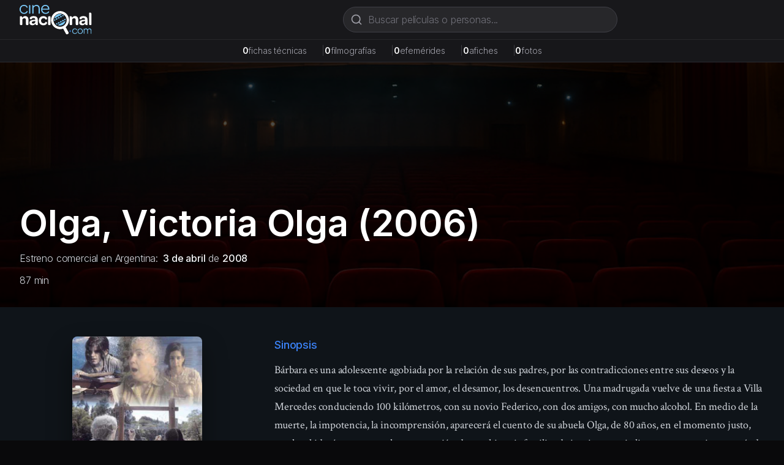

--- FILE ---
content_type: text/html; charset=utf-8
request_url: https://cinenacional.com/pelicula/olga-victoria-olga
body_size: 11378
content:
<!DOCTYPE html><html lang="es"><head><meta charSet="utf-8"/><meta name="viewport" content="width=device-width, initial-scale=1"/><link rel="preload" as="image" href="/images/logo.svg" fetchPriority="high"/><link rel="stylesheet" href="/_next/static/css/078e8b88176917ad.css" data-precedence="next"/><link rel="stylesheet" href="/_next/static/css/5a6571e34e52ad94.css" data-precedence="next"/><link rel="preload" as="script" fetchPriority="low" href="/_next/static/chunks/webpack-4e55f3979d859da2.js"/><script src="/_next/static/chunks/fd9d1056-38142047babd2fde.js" async=""></script><script src="/_next/static/chunks/2117-fcb3f38d54d53aac.js" async=""></script><script src="/_next/static/chunks/main-app-31c7029f623b0a9f.js" async=""></script><script src="/_next/static/chunks/2972-1dd9890ceb0b21b2.js" async=""></script><script src="/_next/static/chunks/9064-9ece3573b1fec6cd.js" async=""></script><script src="/_next/static/chunks/3145-d6c312f5759e1c15.js" async=""></script><script src="/_next/static/chunks/3893-6a9806fead608f15.js" async=""></script><script src="/_next/static/chunks/app/(site)/layout-fb888f428536f6ff.js" async=""></script><script async="" src="https://pagead2.googlesyndication.com/pagead/js/adsbygoogle.js?client=ca-pub-4540700730503978" crossorigin="anonymous"></script><link rel="preload" href="https://www.googletagmanager.com/gtag/js?id=G-5SGTLPHYYX" as="script"/><title>Olga, Victoria Olga (2006) - cinenacional.com</title><meta name="description" content="Bárbara es una adolescente agobiada por la relación de sus padres, por las contradicciones entre sus deseos y la sociedad en que le toca vivir, por el amor, el "/><meta name="keywords" content="Olga, Victoria Olga, cine argentino, película argentina"/><meta name="robots" content="index, follow"/><meta name="googlebot" content="index, follow, max-video-preview:-1, max-image-preview:large, max-snippet:-1"/><meta name="google-adsense-account" content="ca-pub-4540700730503978"/><meta property="og:title" content="Olga, Victoria Olga"/><meta property="og:description" content="Bárbara es una adolescente agobiada por la relación de sus padres, por las contradicciones entre sus deseos y la sociedad en que le toca vivir, por el amor, el "/><meta property="og:image" content="https://res.cloudinary.com/dzndglyjr/image/upload/v1760209922/cinenacional/posters/4297/poster.jpg"/><meta property="og:type" content="video.movie"/><meta name="twitter:card" content="summary_large_image"/><meta name="twitter:title" content="Olga, Victoria Olga"/><meta name="twitter:description" content="Bárbara es una adolescente agobiada por la relación de sus padres, por las contradicciones entre sus deseos y la sociedad en que le toca vivir, por el amor, el "/><meta name="twitter:image" content="https://res.cloudinary.com/dzndglyjr/image/upload/v1760209922/cinenacional/posters/4297/poster.jpg"/><link rel="icon" href="/favicon.ico" sizes="48x48"/><link rel="icon" href="/favicon.svg" type="image/svg+xml"/><link rel="icon" href="/favicon-16x16.png" sizes="16x16" type="image/png"/><link rel="icon" href="/favicon-32x32.png" sizes="32x32" type="image/png"/><link rel="apple-touch-icon" href="/apple-touch-icon.png" sizes="180x180" type="image/png"/><meta name="next-size-adjust"/><script src="/_next/static/chunks/polyfills-42372ed130431b0a.js" noModule=""></script></head><body><html lang="es" class="h-full __variable_0fc2d1 __variable_13cef7"><head></head><body class="__className_0fc2d1 min-h-full flex flex-col bg-zinc-950 text-white"><header class="bg-zinc-900 border-b border-zinc-800 sticky top-0 z-40"><div class="max-w-7xl mx-auto px-4 sm:px-6 lg:px-8"><div class="flex items-center justify-between h-16 gap-4"><a class="flex items-center space-x-2 flex-shrink-0" href="/"><img alt="cinenacional.com" fetchPriority="high" width="180" height="40" decoding="async" data-nimg="1" class="h-10 sm:h-12 w-auto" style="color:transparent" src="/images/logo.svg"/></a><div class="hidden md:block flex-1 max-w-2xl mx-4"><div class="relative flex-1 max-w-md"><form><div class="relative"><svg xmlns="http://www.w3.org/2000/svg" width="24" height="24" viewBox="0 0 24 24" fill="none" stroke="currentColor" stroke-width="2" stroke-linecap="round" stroke-linejoin="round" class="lucide lucide-search absolute left-3 top-1/2 transform -translate-y-1/2 w-5 h-5 text-zinc-400 pointer-events-none" aria-hidden="true"><path d="m21 21-4.34-4.34"></path><circle cx="11" cy="11" r="8"></circle></svg><input type="text" placeholder="Buscar películas o personas..." class="w-full pl-10 pr-10 py-2 bg-zinc-800 border border-zinc-700 rounded-full text-white placeholder-zinc-500 focus:outline-none focus:ring-2 focus:ring-zinc-500 focus:border-transparent focus:bg-zinc-700 transition-all" value=""/></div></form></div></div></div><div class="md:hidden pb-3"><div class="relative flex-1 max-w-md"><form><div class="relative"><svg xmlns="http://www.w3.org/2000/svg" width="24" height="24" viewBox="0 0 24 24" fill="none" stroke="currentColor" stroke-width="2" stroke-linecap="round" stroke-linejoin="round" class="lucide lucide-search absolute left-3 top-1/2 transform -translate-y-1/2 w-5 h-5 text-zinc-400 pointer-events-none" aria-hidden="true"><path d="m21 21-4.34-4.34"></path><circle cx="11" cy="11" r="8"></circle></svg><input type="text" placeholder="Buscar películas o personas..." class="w-full pl-10 pr-10 py-2 bg-zinc-800 border border-zinc-700 rounded-full text-white placeholder-zinc-500 focus:outline-none focus:ring-2 focus:ring-zinc-500 focus:border-transparent focus:bg-zinc-700 transition-all" value=""/></div></form></div></div></div></header><div class="bg-zinc-800/50 border-b border-zinc-700/50"><div class="max-w-7xl mx-auto px-4 sm:px-6 lg:px-8 py-2"><div class="flex flex-wrap items-center justify-center gap-3 sm:gap-6 text-xs sm:text-sm"><div class="flex items-baseline gap-1"><span class="font-semibold text-white">0</span><span class="text-zinc-400">fichas técnicas</span><span class="hidden sm:inline ml-6 text-zinc-700">|</span></div><div class="flex items-baseline gap-1"><span class="font-semibold text-white">0</span><span class="text-zinc-400">filmografías</span><span class="hidden sm:inline ml-6 text-zinc-700">|</span></div><div class="flex items-baseline gap-1"><span class="font-semibold text-white">0</span><span class="text-zinc-400">efemérides</span><span class="hidden sm:inline ml-6 text-zinc-700">|</span></div><div class="flex items-baseline gap-1"><span class="font-semibold text-white">0</span><span class="text-zinc-400">afiches</span><span class="hidden sm:inline ml-6 text-zinc-700">|</span></div><div class="flex items-baseline gap-1"><span class="font-semibold text-white">0</span><span class="text-zinc-400">fotos</span></div></div></div></div><main class="flex-grow"><!--$?--><template id="B:0"></template><div class="bg-gray-900 text-white min-h-screen flex items-center justify-center"><div class="text-center"><div class="animate-spin rounded-full h-12 w-12 border-b-2 border-blue-400 mx-auto"></div><p class="mt-4 text-gray-400">Cargando...</p></div></div><!--/$--></main><footer class="bg-zinc-900 border-t border-zinc-800 mt-auto"><div class="container mx-auto px-4 py-12"><div class="grid grid-cols-1 md:grid-cols-4 gap-8"><div class="col-span-1 md:col-span-4 text-center md:text-left"><a class="flex items-center space-x-2 text-white mb-4 justify-center md:justify-start" href="/"><img alt="cinenacional.com" fetchPriority="high" width="180" height="40" decoding="async" data-nimg="1" class="h-10 sm:h-12 w-auto" style="color:transparent" src="/images/logo.svg"/></a><p class="text-gray-400 text-sm mb-4">La base de datos más completa del cine argentino.</p><div class="flex space-x-4 justify-center md:justify-start"><a href="https://x.com/cinenacional" class="text-gray-400 hover:text-white transition-colors"><svg xmlns="http://www.w3.org/2000/svg" width="24" height="24" viewBox="0 0 24 24" fill="none" stroke="currentColor" stroke-width="2" stroke-linecap="round" stroke-linejoin="round" class="lucide lucide-x w-5 h-5" aria-hidden="true"><path d="M18 6 6 18"></path><path d="m6 6 12 12"></path></svg></a><a href="https://instagram.com/cinenacional" class="text-gray-400 hover:text-white transition-colors"><svg stroke="currentColor" fill="currentColor" stroke-width="0" viewBox="0 0 448 512" class="w-5 h-5" height="1em" width="1em" xmlns="http://www.w3.org/2000/svg"><path d="M224.1 141c-63.6 0-114.9 51.3-114.9 114.9s51.3 114.9 114.9 114.9S339 319.5 339 255.9 287.7 141 224.1 141zm0 189.6c-41.1 0-74.7-33.5-74.7-74.7s33.5-74.7 74.7-74.7 74.7 33.5 74.7 74.7-33.6 74.7-74.7 74.7zm146.4-194.3c0 14.9-12 26.8-26.8 26.8-14.9 0-26.8-12-26.8-26.8s12-26.8 26.8-26.8 26.8 12 26.8 26.8zm76.1 27.2c-1.7-35.9-9.9-67.7-36.2-93.9-26.2-26.2-58-34.4-93.9-36.2-37-2.1-147.9-2.1-184.9 0-35.8 1.7-67.6 9.9-93.9 36.1s-34.4 58-36.2 93.9c-2.1 37-2.1 147.9 0 184.9 1.7 35.9 9.9 67.7 36.2 93.9s58 34.4 93.9 36.2c37 2.1 147.9 2.1 184.9 0 35.9-1.7 67.7-9.9 93.9-36.2 26.2-26.2 34.4-58 36.2-93.9 2.1-37 2.1-147.8 0-184.8zM398.8 388c-7.8 19.6-22.9 34.7-42.6 42.6-29.5 11.7-99.5 9-132.1 9s-102.7 2.6-132.1-9c-19.6-7.8-34.7-22.9-42.6-42.6-11.7-29.5-9-99.5-9-132.1s-2.6-102.7 9-132.1c7.8-19.6 22.9-34.7 42.6-42.6 29.5-11.7 99.5-9 132.1-9s102.7-2.6 132.1 9c19.6 7.8 34.7 22.9 42.6 42.6 11.7 29.5 9 99.5 9 132.1s2.7 102.7-9 132.1z"></path></svg></a><a href="/cdn-cgi/l/email-protection#056c6b636a45666c6b606b64666c6a6b64692b666a68" class="text-gray-400 hover:text-white transition-colors"><svg xmlns="http://www.w3.org/2000/svg" width="24" height="24" viewBox="0 0 24 24" fill="none" stroke="currentColor" stroke-width="2" stroke-linecap="round" stroke-linejoin="round" class="lucide lucide-mail w-5 h-5" aria-hidden="true"><path d="m22 7-8.991 5.727a2 2 0 0 1-2.009 0L2 7"></path><rect x="2" y="4" width="20" height="16" rx="2"></rect></svg></a></div></div></div><div class="border-t border-zinc-800 mt-8 pt-8 text-center"><p class="text-gray-400 text-sm">© <!-- -->2026<!-- --> cinenacional.com. Todos los derechos reservados.</p></div></div></footer><div id="_rht_toaster" style="position:fixed;z-index:9999;top:16px;left:16px;right:16px;bottom:16px;pointer-events:none"></div><script data-cfasync="false" src="/cdn-cgi/scripts/5c5dd728/cloudflare-static/email-decode.min.js"></script><script src="/_next/static/chunks/webpack-4e55f3979d859da2.js" async=""></script><div hidden id="S:0"><template id="P:1"></template></div><script>(self.__next_f=self.__next_f||[]).push([0]);self.__next_f.push([2,null])</script><script>self.__next_f.push([1,"1:HL[\"/_next/static/css/078e8b88176917ad.css\",\"style\"]\n2:HL[\"/_next/static/media/c7b4fd33734710f7-s.p.woff2\",\"font\",{\"crossOrigin\":\"\",\"type\":\"font/woff2\"}]\n3:HL[\"/_next/static/media/e400baae650c21fc-s.p.woff2\",\"font\",{\"crossOrigin\":\"\",\"type\":\"font/woff2\"}]\n4:HL[\"/_next/static/media/e4af272ccee01ff0-s.p.woff2\",\"font\",{\"crossOrigin\":\"\",\"type\":\"font/woff2\"}]\n5:HL[\"/_next/static/media/f388ce6667079c43-s.p.woff2\",\"font\",{\"crossOrigin\":\"\",\"type\":\"font/woff2\"}]\n6:HL[\"/_next/static/media/fc624604eae89eb3-s.p.woff2\",\"font\",{\"crossOrigin\":\"\",\"type\":\"font/woff2\"}]\n7:HL[\"/_next/static/css/5a6571e34e52ad94.css\",\"style\"]\n"])</script><script>self.__next_f.push([1,"8:I[2846,[],\"\"]\nb:I[4707,[],\"\"]\nd:I[6423,[],\"\"]\ne:I[8003,[\"2972\",\"static/chunks/2972-1dd9890ceb0b21b2.js\",\"9064\",\"static/chunks/9064-9ece3573b1fec6cd.js\",\"3145\",\"static/chunks/3145-d6c312f5759e1c15.js\",\"3893\",\"static/chunks/3893-6a9806fead608f15.js\",\"7457\",\"static/chunks/app/(site)/layout-fb888f428536f6ff.js\"],\"\"]\nf:I[3293,[\"2972\",\"static/chunks/2972-1dd9890ceb0b21b2.js\",\"9064\",\"static/chunks/9064-9ece3573b1fec6cd.js\",\"3145\",\"static/chunks/3145-d6c312f5759e1c15.js\",\"3893\",\"static/chunks/3893-6a9806fead608f15.js\",\"7457\",\"static/chunks/app/(site)/layout-fb888f428536f6ff.js\"],\"default\"]\n10:I[2354,[\"2972\",\"static/chunks/2972-1dd9890ceb0b21b2.js\",\"9064\",\"static/chunks/9064-9ece3573b1fec6cd.js\",\"3145\",\"static/chunks/3145-d6c312f5759e1c15.js\",\"3893\",\"static/chunks/3893-6a9806fead608f15.js\",\"7457\",\"static/chunks/app/(site)/layout-fb888f428536f6ff.js\"],\"default\"]\n11:I[1693,[\"2972\",\"static/chunks/2972-1dd9890ceb0b21b2.js\",\"9064\",\"static/chunks/9064-9ece3573b1fec6cd.js\",\"3145\",\"static/chunks/3145-d6c312f5759e1c15.js\",\"3893\",\"static/chunks/3893-6a9806fead608f15.js\",\"7457\",\"static/chunks/app/(site)/layout-fb888f428536f6ff.js\"],\"default\"]\n12:I[2972,[\"2972\",\"static/chunks/2972-1dd9890ceb0b21b2.js\",\"9064\",\"static/chunks/9064-9ece3573b1fec6cd.js\",\"3145\",\"static/chunks/3145-d6c312f5759e1c15.js\",\"3893\",\"static/chunks/3893-6a9806fead608f15.js\",\"7457\",\"static/chunks/app/(site)/layout-fb888f428536f6ff.js\"],\"\"]\n13:I[5878,[\"2972\",\"static/chunks/2972-1dd9890ceb0b21b2.js\",\"9064\",\"static/chunks/9064-9ece3573b1fec6cd.js\",\"3145\",\"static/chunks/3145-d6c312f5759e1c15.js\",\"3893\",\"static/chunks/3893-6a9806fead608f15.js\",\"7457\",\"static/chunks/app/(site)/layout-fb888f428536f6ff.js\"],\"Image\"]\n14:I[9064,[\"2972\",\"static/chunks/2972-1dd9890ceb0b21b2.js\",\"9064\",\"static/chunks/9064-9ece3573b1fec6cd.js\",\"3145\",\"static/chunks/3145-d6c312f5759e1c15.js\",\"3893\",\"static/chunks/3893-6a9806fead608f15.js\",\"7457\",\"static/chunks/app/(site)/layout-fb888f428536f6ff.js\"],\"Toaster\"]\n1a:I[1060,[],\"\"]\nc:[\"slug\",\"olga-victoria-olga\",\"d\"]\n15:{\"fontFamily\":\"system-ui,\\\"Seg"])</script><script>self.__next_f.push([1,"oe UI\\\",Roboto,Helvetica,Arial,sans-serif,\\\"Apple Color Emoji\\\",\\\"Segoe UI Emoji\\\"\",\"height\":\"100vh\",\"textAlign\":\"center\",\"display\":\"flex\",\"flexDirection\":\"column\",\"alignItems\":\"center\",\"justifyContent\":\"center\"}\n16:{\"display\":\"inline-block\",\"margin\":\"0 20px 0 0\",\"padding\":\"0 23px 0 0\",\"fontSize\":24,\"fontWeight\":500,\"verticalAlign\":\"top\",\"lineHeight\":\"49px\"}\n17:{\"display\":\"inline-block\"}\n18:{\"fontSize\":14,\"fontWeight\":400,\"lineHeight\":\"49px\",\"margin\":0}\n1b:[]\n"])</script><script>self.__next_f.push([1,"0:[\"$\",\"$L8\",null,{\"buildId\":\"j88--EGzSOSxOXnigdKQE\",\"assetPrefix\":\"\",\"urlParts\":[\"\",\"pelicula\",\"olga-victoria-olga\"],\"initialTree\":[\"\",{\"children\":[\"(site)\",{\"children\":[\"pelicula\",{\"children\":[[\"slug\",\"olga-victoria-olga\",\"d\"],{\"children\":[\"__PAGE__\",{}]}]}]}]},\"$undefined\",\"$undefined\",true],\"initialSeedData\":[\"\",{\"children\":[\"(site)\",{\"children\":[\"pelicula\",{\"children\":[[\"slug\",\"olga-victoria-olga\",\"d\"],{\"children\":[\"__PAGE__\",{},[[\"$L9\",\"$La\",null],null],null]},[null,[\"$\",\"$Lb\",null,{\"parallelRouterKey\":\"children\",\"segmentPath\":[\"children\",\"(site)\",\"children\",\"pelicula\",\"children\",\"$c\",\"children\"],\"error\":\"$undefined\",\"errorStyles\":\"$undefined\",\"errorScripts\":\"$undefined\",\"template\":[\"$\",\"$Ld\",null,{}],\"templateStyles\":\"$undefined\",\"templateScripts\":\"$undefined\",\"notFound\":\"$undefined\",\"notFoundStyles\":\"$undefined\"}]],[[\"$\",\"div\",null,{\"className\":\"bg-gray-900 text-white min-h-screen flex items-center justify-center\",\"children\":[\"$\",\"div\",null,{\"className\":\"text-center\",\"children\":[[\"$\",\"div\",null,{\"className\":\"animate-spin rounded-full h-12 w-12 border-b-2 border-blue-400 mx-auto\"}],[\"$\",\"p\",null,{\"className\":\"mt-4 text-gray-400\",\"children\":\"Cargando...\"}]]}]}],[],[]]]},[null,[\"$\",\"$Lb\",null,{\"parallelRouterKey\":\"children\",\"segmentPath\":[\"children\",\"(site)\",\"children\",\"pelicula\",\"children\"],\"error\":\"$undefined\",\"errorStyles\":\"$undefined\",\"errorScripts\":\"$undefined\",\"template\":[\"$\",\"$Ld\",null,{}],\"templateStyles\":\"$undefined\",\"templateScripts\":\"$undefined\",\"notFound\":\"$undefined\",\"notFoundStyles\":\"$undefined\"}]],null]},[[[[\"$\",\"link\",\"0\",{\"rel\":\"stylesheet\",\"href\":\"/_next/static/css/5a6571e34e52ad94.css\",\"precedence\":\"next\",\"crossOrigin\":\"$undefined\"}]],[\"$\",\"html\",null,{\"lang\":\"es\",\"className\":\"h-full __variable_0fc2d1 __variable_13cef7\",\"children\":[[\"$\",\"head\",null,{\"children\":[\"$\",\"script\",null,{\"async\":true,\"src\":\"https://pagead2.googlesyndication.com/pagead/js/adsbygoogle.js?client=ca-pub-4540700730503978\",\"crossOrigin\":\"anonymous\"}]}],[\"$\",\"body\",null,{\"className\":\"__className_0fc2d1 min-h-full flex flex-col bg-zinc-950 text-white\",\"children\":[[[\"$\",\"$Le\",null,{\"src\":\"https://www.googletagmanager.com/gtag/js?id=G-5SGTLPHYYX\",\"strategy\":\"afterInteractive\"}],[\"$\",\"$Le\",null,{\"id\":\"google-analytics\",\"strategy\":\"afterInteractive\",\"children\":\"\\n                window.dataLayer = window.dataLayer || [];\\n                function gtag(){dataLayer.push(arguments);}\\n                gtag('js', new Date());\\n                gtag('config', 'G-5SGTLPHYYX', {\\n                  page_path: window.location.pathname,\\n                });\\n              \"}]],[\"$\",\"$Lf\",null,{}],[\"$\",\"$L10\",null,{}],[\"$\",\"$L11\",null,{}],[\"$\",\"main\",null,{\"className\":\"flex-grow\",\"children\":[\"$\",\"$Lb\",null,{\"parallelRouterKey\":\"children\",\"segmentPath\":[\"children\",\"(site)\",\"children\"],\"error\":\"$undefined\",\"errorStyles\":\"$undefined\",\"errorScripts\":\"$undefined\",\"template\":[\"$\",\"$Ld\",null,{}],\"templateStyles\":\"$undefined\",\"templateScripts\":\"$undefined\",\"notFound\":[[\"$\",\"title\",null,{\"children\":\"404: This page could not be found.\"}],[\"$\",\"div\",null,{\"style\":{\"fontFamily\":\"system-ui,\\\"Segoe UI\\\",Roboto,Helvetica,Arial,sans-serif,\\\"Apple Color Emoji\\\",\\\"Segoe UI Emoji\\\"\",\"height\":\"100vh\",\"textAlign\":\"center\",\"display\":\"flex\",\"flexDirection\":\"column\",\"alignItems\":\"center\",\"justifyContent\":\"center\"},\"children\":[\"$\",\"div\",null,{\"children\":[[\"$\",\"style\",null,{\"dangerouslySetInnerHTML\":{\"__html\":\"body{color:#000;background:#fff;margin:0}.next-error-h1{border-right:1px solid rgba(0,0,0,.3)}@media (prefers-color-scheme:dark){body{color:#fff;background:#000}.next-error-h1{border-right:1px solid rgba(255,255,255,.3)}}\"}}],[\"$\",\"h1\",null,{\"className\":\"next-error-h1\",\"style\":{\"display\":\"inline-block\",\"margin\":\"0 20px 0 0\",\"padding\":\"0 23px 0 0\",\"fontSize\":24,\"fontWeight\":500,\"verticalAlign\":\"top\",\"lineHeight\":\"49px\"},\"children\":\"404\"}],[\"$\",\"div\",null,{\"style\":{\"display\":\"inline-block\"},\"children\":[\"$\",\"h2\",null,{\"style\":{\"fontSize\":14,\"fontWeight\":400,\"lineHeight\":\"49px\",\"margin\":0},\"children\":\"This page could not be found.\"}]}]]}]}]],\"notFoundStyles\":[]}]}],[\"$\",\"footer\",null,{\"className\":\"bg-zinc-900 border-t border-zinc-800 mt-auto\",\"children\":[\"$\",\"div\",null,{\"className\":\"container mx-auto px-4 py-12\",\"children\":[[\"$\",\"div\",null,{\"className\":\"grid grid-cols-1 md:grid-cols-4 gap-8\",\"children\":[\"$\",\"div\",null,{\"className\":\"col-span-1 md:col-span-4 text-center md:text-left\",\"children\":[[\"$\",\"$L12\",null,{\"href\":\"/\",\"className\":\"flex items-center space-x-2 text-white mb-4 justify-center md:justify-start\",\"children\":[\"$\",\"$L13\",null,{\"src\":\"/images/logo.svg\",\"alt\":\"cinenacional.com\",\"width\":180,\"height\":40,\"className\":\"h-10 sm:h-12 w-auto\",\"priority\":true}]}],[\"$\",\"p\",null,{\"className\":\"text-gray-400 text-sm mb-4\",\"children\":\"La base de datos más completa del cine argentino.\"}],[\"$\",\"div\",null,{\"className\":\"flex space-x-4 justify-center md:justify-start\",\"children\":[[\"$\",\"a\",null,{\"href\":\"https://x.com/cinenacional\",\"className\":\"text-gray-400 hover:text-white transition-colors\",\"children\":[\"$\",\"svg\",null,{\"xmlns\":\"http://www.w3.org/2000/svg\",\"width\":24,\"height\":24,\"viewBox\":\"0 0 24 24\",\"fill\":\"none\",\"stroke\":\"currentColor\",\"strokeWidth\":2,\"strokeLinecap\":\"round\",\"strokeLinejoin\":\"round\",\"className\":\"lucide lucide-x w-5 h-5\",\"aria-hidden\":\"true\",\"children\":[[\"$\",\"path\",\"1bl5f8\",{\"d\":\"M18 6 6 18\"}],[\"$\",\"path\",\"d8bk6v\",{\"d\":\"m6 6 12 12\"}],\"$undefined\"]}]}],[\"$\",\"a\",null,{\"href\":\"https://instagram.com/cinenacional\",\"className\":\"text-gray-400 hover:text-white transition-colors\",\"children\":[\"$\",\"svg\",null,{\"stroke\":\"currentColor\",\"fill\":\"currentColor\",\"strokeWidth\":\"0\",\"viewBox\":\"0 0 448 512\",\"className\":\"w-5 h-5\",\"children\":[\"$undefined\",[[\"$\",\"path\",\"0\",{\"d\":\"M224.1 141c-63.6 0-114.9 51.3-114.9 114.9s51.3 114.9 114.9 114.9S339 319.5 339 255.9 287.7 141 224.1 141zm0 189.6c-41.1 0-74.7-33.5-74.7-74.7s33.5-74.7 74.7-74.7 74.7 33.5 74.7 74.7-33.6 74.7-74.7 74.7zm146.4-194.3c0 14.9-12 26.8-26.8 26.8-14.9 0-26.8-12-26.8-26.8s12-26.8 26.8-26.8 26.8 12 26.8 26.8zm76.1 27.2c-1.7-35.9-9.9-67.7-36.2-93.9-26.2-26.2-58-34.4-93.9-36.2-37-2.1-147.9-2.1-184.9 0-35.8 1.7-67.6 9.9-93.9 36.1s-34.4 58-36.2 93.9c-2.1 37-2.1 147.9 0 184.9 1.7 35.9 9.9 67.7 36.2 93.9s58 34.4 93.9 36.2c37 2.1 147.9 2.1 184.9 0 35.9-1.7 67.7-9.9 93.9-36.2 26.2-26.2 34.4-58 36.2-93.9 2.1-37 2.1-147.8 0-184.8zM398.8 388c-7.8 19.6-22.9 34.7-42.6 42.6-29.5 11.7-99.5 9-132.1 9s-102.7 2.6-132.1-9c-19.6-7.8-34.7-22.9-42.6-42.6-11.7-29.5-9-99.5-9-132.1s-2.6-102.7 9-132.1c7.8-19.6 22.9-34.7 42.6-42.6 29.5-11.7 99.5-9 132.1-9s102.7-2.6 132.1 9c19.6 7.8 34.7 22.9 42.6 42.6 11.7 29.5 9 99.5 9 132.1s2.7 102.7-9 132.1z\",\"children\":[]}]]],\"style\":{\"color\":\"$undefined\"},\"height\":\"1em\",\"width\":\"1em\",\"xmlns\":\"http://www.w3.org/2000/svg\"}]}],[\"$\",\"a\",null,{\"href\":\"mailto:info@cinenacional.com\",\"className\":\"text-gray-400 hover:text-white transition-colors\",\"children\":[\"$\",\"svg\",null,{\"xmlns\":\"http://www.w3.org/2000/svg\",\"width\":24,\"height\":24,\"viewBox\":\"0 0 24 24\",\"fill\":\"none\",\"stroke\":\"currentColor\",\"strokeWidth\":2,\"strokeLinecap\":\"round\",\"strokeLinejoin\":\"round\",\"className\":\"lucide lucide-mail w-5 h-5\",\"aria-hidden\":\"true\",\"children\":[[\"$\",\"path\",\"132q7q\",{\"d\":\"m22 7-8.991 5.727a2 2 0 0 1-2.009 0L2 7\"}],[\"$\",\"rect\",\"izxlao\",{\"x\":\"2\",\"y\":\"4\",\"width\":\"20\",\"height\":\"16\",\"rx\":\"2\"}],\"$undefined\"]}]}]]}]]}]}],[\"$\",\"div\",null,{\"className\":\"border-t border-zinc-800 mt-8 pt-8 text-center\",\"children\":[\"$\",\"p\",null,{\"className\":\"text-gray-400 text-sm\",\"children\":[\"© \",2026,\" cinenacional.com. Todos los derechos reservados.\"]}]}]]}]}],[\"$\",\"$L14\",null,{\"position\":\"top-right\",\"toastOptions\":{\"duration\":4000,\"style\":{\"background\":\"#363636\",\"color\":\"#fff\"},\"success\":{\"style\":{\"background\":\"#10b981\"}},\"error\":{\"style\":{\"background\":\"#ef4444\"}}}}]]}]]}]],null],null]},[[[[\"$\",\"link\",\"0\",{\"rel\":\"stylesheet\",\"href\":\"/_next/static/css/078e8b88176917ad.css\",\"precedence\":\"next\",\"crossOrigin\":\"$undefined\"}]],[\"$\",\"html\",null,{\"lang\":\"es\",\"children\":[\"$\",\"body\",null,{\"children\":[\"$\",\"$Lb\",null,{\"parallelRouterKey\":\"children\",\"segmentPath\":[\"children\"],\"error\":\"$undefined\",\"errorStyles\":\"$undefined\",\"errorScripts\":\"$undefined\",\"template\":[\"$\",\"$Ld\",null,{}],\"templateStyles\":\"$undefined\",\"templateScripts\":\"$undefined\",\"notFound\":[[\"$\",\"title\",null,{\"children\":\"404: This page could not be found.\"}],[\"$\",\"div\",null,{\"style\":\"$15\",\"children\":[\"$\",\"div\",null,{\"children\":[[\"$\",\"style\",null,{\"dangerouslySetInnerHTML\":{\"__html\":\"body{color:#000;background:#fff;margin:0}.next-error-h1{border-right:1px solid rgba(0,0,0,.3)}@media (prefers-color-scheme:dark){body{color:#fff;background:#000}.next-error-h1{border-right:1px solid rgba(255,255,255,.3)}}\"}}],[\"$\",\"h1\",null,{\"className\":\"next-error-h1\",\"style\":\"$16\",\"children\":\"404\"}],[\"$\",\"div\",null,{\"style\":\"$17\",\"children\":[\"$\",\"h2\",null,{\"style\":\"$18\",\"children\":\"This page could not be found.\"}]}]]}]}]],\"notFoundStyles\":[]}]}]}]],null],null],\"couldBeIntercepted\":false,\"initialHead\":[null,\"$L19\"],\"globalErrorComponent\":\"$1a\",\"missingSlots\":\"$W1b\"}]\n"])</script><script>self.__next_f.push([1,"19:[[\"$\",\"meta\",\"0\",{\"name\":\"viewport\",\"content\":\"width=device-width, initial-scale=1\"}],[\"$\",\"meta\",\"1\",{\"charSet\":\"utf-8\"}],[\"$\",\"title\",\"2\",{\"children\":\"Olga, Victoria Olga (2006) - cinenacional.com\"}],[\"$\",\"meta\",\"3\",{\"name\":\"description\",\"content\":\"Bárbara es una adolescente agobiada por la relación de sus padres, por las contradicciones entre sus deseos y la sociedad en que le toca vivir, por el amor, el \"}],[\"$\",\"meta\",\"4\",{\"name\":\"keywords\",\"content\":\"Olga, Victoria Olga, cine argentino, película argentina\"}],[\"$\",\"meta\",\"5\",{\"name\":\"robots\",\"content\":\"index, follow\"}],[\"$\",\"meta\",\"6\",{\"name\":\"googlebot\",\"content\":\"index, follow, max-video-preview:-1, max-image-preview:large, max-snippet:-1\"}],[\"$\",\"meta\",\"7\",{\"name\":\"google-adsense-account\",\"content\":\"ca-pub-4540700730503978\"}],[\"$\",\"meta\",\"8\",{\"property\":\"og:title\",\"content\":\"Olga, Victoria Olga\"}],[\"$\",\"meta\",\"9\",{\"property\":\"og:description\",\"content\":\"Bárbara es una adolescente agobiada por la relación de sus padres, por las contradicciones entre sus deseos y la sociedad en que le toca vivir, por el amor, el \"}],[\"$\",\"meta\",\"10\",{\"property\":\"og:image\",\"content\":\"https://res.cloudinary.com/dzndglyjr/image/upload/v1760209922/cinenacional/posters/4297/poster.jpg\"}],[\"$\",\"meta\",\"11\",{\"property\":\"og:type\",\"content\":\"video.movie\"}],[\"$\",\"meta\",\"12\",{\"name\":\"twitter:card\",\"content\":\"summary_large_image\"}],[\"$\",\"meta\",\"13\",{\"name\":\"twitter:title\",\"content\":\"Olga, Victoria Olga\"}],[\"$\",\"meta\",\"14\",{\"name\":\"twitter:description\",\"content\":\"Bárbara es una adolescente agobiada por la relación de sus padres, por las contradicciones entre sus deseos y la sociedad en que le toca vivir, por el amor, el \"}],[\"$\",\"meta\",\"15\",{\"name\":\"twitter:image\",\"content\":\"https://res.cloudinary.com/dzndglyjr/image/upload/v1760209922/cinenacional/posters/4297/poster.jpg\"}],[\"$\",\"link\",\"16\",{\"rel\":\"icon\",\"href\":\"/favicon.ico\",\"sizes\":\"48x48\"}],[\"$\",\"link\",\"17\",{\"rel\":\"icon\",\"href\":\"/favicon.svg\",\"type\":\"image/svg+xml\"}],[\"$\",\"link\",\"18\",{\"rel\":\"icon\",\"href\":\"/favicon-16x16.png\",\"sizes\":\"16x16\",\"type\":\"image/png\"}],[\"$\",\"link\",\"19\",{\"rel\":\"icon\",\"href\":\"/favicon-32x32.png\",\"sizes\":\"32x32\",\"type\":\"image/png\"}],[\"$\",\"link\",\"20\",{\"rel\":\"apple-touch-icon\",\"href\":\"/apple-touch-icon.png\",\"sizes\":\"180x180\",\"type\":\"image/png\"}],[\"$\",\"meta\",\"21\",{\"name\":\"next-size-adjust\"}]]\n"])</script><script>self.__next_f.push([1,"9:null\n"])</script><script>self.__next_f.push([1,"1c:I[2270,[\"2972\",\"static/chunks/2972-1dd9890ceb0b21b2.js\",\"7119\",\"static/chunks/7119-8d85acef9921a94c.js\",\"8886\",\"static/chunks/8886-f21e938ae891129e.js\",\"8209\",\"static/chunks/app/(site)/pelicula/%5Bslug%5D/page-844092f998cff838.js\"],\"MoviePageClient\"]\n"])</script><script>self.__next_f.push([1,"a:[\"$\",\"$L1c\",null,{\"movie\":{\"id\":4297,\"slug\":\"olga-victoria-olga\",\"title\":\"Olga, Victoria Olga\",\"year\":2006,\"releaseYear\":2008,\"releaseMonth\":4,\"releaseDay\":3,\"duration\":87,\"durationSeconds\":0,\"synopsis\":\"Bárbara es una adolescente agobiada por la relación de sus padres, por las contradicciones entre sus deseos y la sociedad en que le toca vivir, por el amor, el desamor, los desencuentros. Una madrugada vuelve de una fiesta a Villa Mercedes conduciendo 100 kilómetros, con su novio Federico, con dos amigos, con mucho alcohol. En medio de la muerte, la impotencia, la incomprensión, aparecerá el cuento de su abuela Olga, de 80 años, en el momento justo, con la sabiduría exacta, con la comprensión de una historia familiar de inmigrantes italianos que se repite a través de las generaciones; con la magia y el tiempo exactos y un Puente entre la vida y la muerte: la belleza perfecta para drenar tanto dolor.\",\"posterUrl\":\"https://res.cloudinary.com/dzndglyjr/image/upload/v1760209922/cinenacional/posters/4297/poster.jpg\",\"trailerUrl\":null,\"soundType\":\"Sonora\",\"stage\":\"COMPLETA\",\"dataCompleteness\":\"BASIC_PRESS_KIT\",\"notes\":null,\"tagline\":null,\"imdbId\":null,\"metaDescription\":null,\"metaKeywords\":[],\"genres\":[],\"cast\":[{\"characterName\":null,\"isPrincipal\":false,\"billingOrder\":1,\"alternativeNameId\":null,\"alternativeName\":null,\"person\":{\"id\":154032,\"slug\":\"juana-hidalgo\",\"firstName\":\"Juana\",\"lastName\":\"Hidalgo\",\"realName\":null,\"photoUrl\":\"https://res.cloudinary.com/dzndglyjr/image/upload/v1760588650/cinenacional/personas/154032/photo.jpg\",\"gender\":\"FEMALE\"}},{\"characterName\":null,\"isPrincipal\":false,\"billingOrder\":2,\"alternativeNameId\":null,\"alternativeName\":null,\"person\":{\"id\":129916,\"slug\":\"mariana-levy\",\"firstName\":\"Mariana\",\"lastName\":\"Levy\",\"realName\":null,\"photoUrl\":\"https://res.cloudinary.com/dzndglyjr/image/upload/v1760586649/cinenacional/personas/129916/photo.jpg\",\"gender\":\"FEMALE\"}},{\"characterName\":null,\"isPrincipal\":false,\"billingOrder\":3,\"alternativeNameId\":null,\"alternativeName\":null,\"person\":{\"id\":156240,\"slug\":\"pepe-novoa\",\"firstName\":\"Pepe\",\"lastName\":\"Novoa\",\"realName\":null,\"photoUrl\":\"https://res.cloudinary.com/dzndglyjr/image/upload/v1760588940/cinenacional/personas/156240/photo.jpg\",\"gender\":\"MALE\"}},{\"characterName\":null,\"isPrincipal\":false,\"billingOrder\":4,\"alternativeNameId\":null,\"alternativeName\":null,\"person\":{\"id\":148166,\"slug\":\"adriana-salonia\",\"firstName\":\"Adriana\",\"lastName\":\"Salonia\",\"realName\":null,\"photoUrl\":\"https://res.cloudinary.com/dzndglyjr/image/upload/v1760588106/cinenacional/personas/148166/photo.jpg\",\"gender\":\"FEMALE\"}},{\"characterName\":null,\"isPrincipal\":false,\"billingOrder\":5,\"alternativeNameId\":null,\"alternativeName\":null,\"person\":{\"id\":152521,\"slug\":\"beatriz-spelzini\",\"firstName\":\"Beatriz\",\"lastName\":\"Spelzini\",\"realName\":null,\"photoUrl\":\"https://res.cloudinary.com/dzndglyjr/image/upload/v1760588474/cinenacional/personas/152521/photo.jpg\",\"gender\":\"FEMALE\"}},{\"characterName\":null,\"isPrincipal\":false,\"billingOrder\":6,\"alternativeNameId\":null,\"alternativeName\":null,\"person\":{\"id\":129915,\"slug\":\"jose-manuel-espeche\",\"firstName\":\"José Manuel\",\"lastName\":\"Espeche\",\"realName\":null,\"photoUrl\":\"https://res.cloudinary.com/dzndglyjr/image/upload/v1765252008/cinenacional/people/129915/yam1imgyan8o3ah6s9j6.jpg\",\"gender\":\"MALE\"}},{\"characterName\":null,\"isPrincipal\":false,\"billingOrder\":7,\"alternativeNameId\":null,\"alternativeName\":null,\"person\":{\"id\":154066,\"slug\":\"jose-luis-alfonzo\",\"firstName\":\"José Luis\",\"lastName\":\"Alfonzo\",\"realName\":null,\"photoUrl\":\"https://res.cloudinary.com/dzndglyjr/image/upload/v1760588661/cinenacional/personas/154066/photo.jpg\",\"gender\":\"MALE\"}},{\"characterName\":null,\"isPrincipal\":false,\"billingOrder\":8,\"alternativeNameId\":null,\"alternativeName\":null,\"person\":{\"id\":131978,\"slug\":\"manuel-novoa\",\"firstName\":\"Manuel\",\"lastName\":\"Novoa\",\"realName\":null,\"photoUrl\":\"https://res.cloudinary.com/dzndglyjr/image/upload/v1763680744/cinenacional/people/131978/ecdvyxy98jgparihihpj.jpg\",\"gender\":\"MALE\"}},{\"characterName\":null,\"isPrincipal\":false,\"billingOrder\":9,\"alternativeNameId\":null,\"alternativeName\":null,\"person\":{\"id\":129914,\"slug\":\"lia-chapman\",\"firstName\":\"Lía\",\"lastName\":\"Chapman\",\"realName\":null,\"photoUrl\":null,\"gender\":\"FEMALE\"}},{\"characterName\":null,\"isPrincipal\":false,\"billingOrder\":10,\"alternativeNameId\":null,\"alternativeName\":null,\"person\":{\"id\":129913,\"slug\":\"milagros-ansorena\",\"firstName\":\"Milagros\",\"lastName\":\"Ansorena\",\"realName\":null,\"photoUrl\":null,\"gender\":\"FEMALE\"}},{\"characterName\":null,\"isPrincipal\":false,\"billingOrder\":11,\"alternativeNameId\":null,\"alternativeName\":null,\"person\":{\"id\":129912,\"slug\":\"micaela-trombeta\",\"firstName\":\"Micaela\",\"lastName\":\"Trombeta\",\"realName\":null,\"photoUrl\":null,\"gender\":\"FEMALE\"}},{\"characterName\":\"Andrés\",\"isPrincipal\":false,\"billingOrder\":12,\"alternativeNameId\":null,\"alternativeName\":null,\"person\":{\"id\":137457,\"slug\":\"ricardo-galli\",\"firstName\":\"Ricardo\",\"lastName\":\"Galli\",\"realName\":null,\"photoUrl\":null,\"gender\":\"MALE\"}},{\"characterName\":\"Tomás\",\"isPrincipal\":false,\"billingOrder\":13,\"alternativeNameId\":null,\"alternativeName\":null,\"person\":{\"id\":133711,\"slug\":\"nicolas-tete\",\"firstName\":\"Nicolás\",\"lastName\":\"Teté\",\"realName\":null,\"photoUrl\":\"https://res.cloudinary.com/dzndglyjr/image/upload/v1760586868/cinenacional/personas/133711/photo.jpg\",\"gender\":\"MALE\"}},{\"characterName\":null,\"isPrincipal\":false,\"billingOrder\":14,\"alternativeNameId\":null,\"alternativeName\":null,\"person\":{\"id\":148142,\"slug\":\"pochi-ducasse\",\"firstName\":null,\"lastName\":\"Pochi Ducasse\",\"realName\":null,\"photoUrl\":null,\"gender\":null}},{\"characterName\":null,\"isPrincipal\":false,\"billingOrder\":15,\"alternativeNameId\":null,\"alternativeName\":null,\"person\":{\"id\":129911,\"slug\":\"raquel-casal\",\"firstName\":\"Raquel\",\"lastName\":\"Casal\",\"realName\":null,\"photoUrl\":null,\"gender\":\"FEMALE\"}},{\"characterName\":null,\"isPrincipal\":false,\"billingOrder\":16,\"alternativeNameId\":null,\"alternativeName\":null,\"person\":{\"id\":129910,\"slug\":\"josefina-talatin\",\"firstName\":\"Josefina\",\"lastName\":\"Talatin\",\"realName\":null,\"photoUrl\":null,\"gender\":\"FEMALE\"}},{\"characterName\":null,\"isPrincipal\":false,\"billingOrder\":17,\"alternativeNameId\":null,\"alternativeName\":null,\"person\":{\"id\":129909,\"slug\":\"karina-carvallo\",\"firstName\":\"Karina\",\"lastName\":\"Carvallo\",\"realName\":null,\"photoUrl\":null,\"gender\":\"FEMALE\"}},{\"characterName\":null,\"isPrincipal\":false,\"billingOrder\":18,\"alternativeNameId\":null,\"alternativeName\":null,\"person\":{\"id\":129908,\"slug\":\"valentina-costamagna\",\"firstName\":\"Valentina\",\"lastName\":\"Costamagna\",\"realName\":null,\"photoUrl\":null,\"gender\":\"FEMALE\"}},{\"characterName\":null,\"isPrincipal\":false,\"billingOrder\":19,\"alternativeNameId\":null,\"alternativeName\":null,\"person\":{\"id\":129907,\"slug\":\"grisel-polacchi\",\"firstName\":\"Grisel\",\"lastName\":\"Polacchi\",\"realName\":null,\"photoUrl\":null,\"gender\":\"FEMALE\"}},{\"characterName\":null,\"isPrincipal\":false,\"billingOrder\":20,\"alternativeNameId\":null,\"alternativeName\":null,\"person\":{\"id\":129906,\"slug\":\"javier-vivas\",\"firstName\":\"Javier\",\"lastName\":\"Vivas\",\"realName\":null,\"photoUrl\":null,\"gender\":\"MALE\"}}],\"crew\":[{\"roleId\":636,\"billingOrder\":1,\"alternativeNameId\":null,\"alternativeName\":null,\"person\":{\"id\":129905,\"slug\":\"pablo-colafrancesco\",\"firstName\":\"Pablo\",\"lastName\":\"Colafrancesco\",\"realName\":null,\"gender\":\"MALE\"},\"role\":{\"id\":636,\"name\":\"Montaje\",\"department\":\"MONTAJE\"}},{\"roleId\":767,\"billingOrder\":1,\"alternativeNameId\":null,\"alternativeName\":null,\"person\":{\"id\":139053,\"slug\":\"rodrigo-merolla\",\"firstName\":\"Rodrigo\",\"lastName\":\"Merolla\",\"realName\":null,\"gender\":\"MALE\"},\"role\":{\"id\":767,\"name\":\"Sonido\",\"department\":\"SONIDO\"}},{\"roleId\":641,\"billingOrder\":1,\"alternativeNameId\":null,\"alternativeName\":null,\"person\":{\"id\":142949,\"slug\":\"federico-jusid\",\"firstName\":\"Federico\",\"lastName\":\"Jusid\",\"realName\":\"Juan Federico Jusid\",\"gender\":\"MALE\"},\"role\":{\"id\":641,\"name\":\"Música\",\"department\":\"MUSICA\"}},{\"roleId\":526,\"billingOrder\":1,\"alternativeNameId\":null,\"alternativeName\":null,\"person\":{\"id\":133698,\"slug\":\"ignacio-chaneton\",\"firstName\":\"Ignacio\",\"lastName\":\"Chaneton\",\"realName\":null,\"gender\":\"MALE\"},\"role\":{\"id\":526,\"name\":\"Fotografía\",\"department\":\"FOTOGRAFIA\"}},{\"roleId\":3,\"billingOrder\":1,\"alternativeNameId\":null,\"alternativeName\":null,\"person\":{\"id\":129918,\"slug\":\"mercedes-farriols\",\"firstName\":\"Mercedes\",\"lastName\":\"Farriols\",\"realName\":null,\"gender\":\"FEMALE\"},\"role\":{\"id\":3,\"name\":\"Guionista\",\"department\":\"GUION\"}},{\"roleId\":802,\"billingOrder\":1,\"alternativeNameId\":null,\"alternativeName\":null,\"person\":{\"id\":142704,\"slug\":\"victor-vasini\",\"firstName\":\"Víctor\",\"lastName\":\"Vasini\",\"realName\":null,\"gender\":\"MALE\"},\"role\":{\"id\":802,\"name\":\"Tape to film\",\"department\":\"POSTPRODUCCION\"}},{\"roleId\":836,\"billingOrder\":1,\"alternativeNameId\":null,\"alternativeName\":null,\"person\":{\"id\":156273,\"slug\":\"santiago-elder\",\"firstName\":\"Santiago\",\"lastName\":\"Elder\",\"realName\":null,\"gender\":\"MALE\"},\"role\":{\"id\":836,\"name\":\"Dirección de arte\",\"department\":\"ARTE\"}},{\"roleId\":351,\"billingOrder\":1,\"alternativeNameId\":null,\"alternativeName\":null,\"person\":{\"id\":129904,\"slug\":\"paola-burgos\",\"firstName\":\"Paola\",\"lastName\":\"Burgos\",\"realName\":null,\"gender\":\"FEMALE\"},\"role\":{\"id\":351,\"name\":\"Coordinación de post producción\",\"department\":\"POSTPRODUCCION\"}},{\"roleId\":703,\"billingOrder\":1,\"alternativeNameId\":null,\"alternativeName\":null,\"person\":{\"id\":151535,\"slug\":\"jorge-rocca\",\"firstName\":\"Jorge\",\"lastName\":\"Rocca\",\"realName\":null,\"gender\":\"MALE\"},\"role\":{\"id\":703,\"name\":\"Producción ejecutiva\",\"department\":\"PRODUCCION\"}},{\"roleId\":2,\"billingOrder\":1,\"alternativeNameId\":null,\"alternativeName\":null,\"person\":{\"id\":129918,\"slug\":\"mercedes-farriols\",\"firstName\":\"Mercedes\",\"lastName\":\"Farriols\",\"realName\":null,\"gender\":\"FEMALE\"},\"role\":{\"id\":2,\"name\":\"Director\",\"department\":\"DIRECCION\"}},{\"roleId\":802,\"billingOrder\":2,\"alternativeNameId\":null,\"alternativeName\":null,\"person\":{\"id\":142705,\"slug\":\"lucas-guidalevich\",\"firstName\":\"Lucas\",\"lastName\":\"Guidalevich\",\"realName\":null,\"gender\":\"MALE\"},\"role\":{\"id\":802,\"name\":\"Tape to film\",\"department\":\"POSTPRODUCCION\"}},{\"roleId\":166,\"billingOrder\":2,\"alternativeNameId\":null,\"alternativeName\":null,\"person\":{\"id\":156499,\"slug\":\"tomas-sanchez\",\"firstName\":\"Tomás\",\"lastName\":\"Sánchez\",\"realName\":null,\"gender\":\"MALE\"},\"role\":{\"id\":166,\"name\":\"Asesoría en la estructura del guión\",\"department\":\"GUION\"}},{\"roleId\":197,\"billingOrder\":2,\"alternativeNameId\":null,\"alternativeName\":null,\"person\":{\"id\":136228,\"slug\":\"sergio-suarez\",\"firstName\":\"Sergio\",\"lastName\":\"Suárez\",\"realName\":null,\"gender\":\"MALE\"},\"role\":{\"id\":197,\"name\":\"Asistente de Dirección\",\"department\":\"DIRECCION\"}},{\"roleId\":703,\"billingOrder\":2,\"alternativeNameId\":null,\"alternativeName\":null,\"person\":{\"id\":147980,\"slug\":\"marcos-negri\",\"firstName\":\"Marcos\",\"lastName\":\"Negri\",\"realName\":null,\"gender\":\"MALE\"},\"role\":{\"id\":703,\"name\":\"Producción ejecutiva\",\"department\":\"PRODUCCION\"}},{\"roleId\":272,\"billingOrder\":2,\"alternativeNameId\":null,\"alternativeName\":null,\"person\":{\"id\":155356,\"slug\":\"ricardo-de-angelis-h\",\"firstName\":\"Ricardo\",\"lastName\":\"de Angelis (h)\",\"realName\":null,\"gender\":\"MALE\"},\"role\":{\"id\":272,\"name\":\"Cámara\",\"department\":\"FOTOGRAFIA\"}},{\"roleId\":631,\"billingOrder\":2,\"alternativeNameId\":null,\"alternativeName\":null,\"person\":{\"id\":129903,\"slug\":\"faviola-perroni\",\"firstName\":null,\"lastName\":\"Faviola Perroni\",\"realName\":null,\"gender\":null},\"role\":{\"id\":631,\"name\":\"Microfonista\",\"department\":\"SONIDO\"}},{\"roleId\":318,\"billingOrder\":2,\"alternativeNameId\":null,\"alternativeName\":null,\"person\":{\"id\":136384,\"slug\":\"alejandro-perez-2\",\"firstName\":\"Alejandro\",\"lastName\":\"Pérez\",\"realName\":null,\"gender\":\"MALE\"},\"role\":{\"id\":318,\"name\":\"Colorista\",\"department\":\"FOTOGRAFIA\"}},{\"roleId\":840,\"billingOrder\":2,\"alternativeNameId\":null,\"alternativeName\":null,\"person\":{\"id\":143930,\"slug\":\"stella-maris-iglesias\",\"firstName\":\"Stella\",\"lastName\":\"Maris Iglesias\",\"realName\":null,\"gender\":\"FEMALE\"},\"role\":{\"id\":840,\"name\":\"Ambientación\",\"department\":\"ARTE\"}},{\"roleId\":664,\"billingOrder\":3,\"alternativeNameId\":null,\"alternativeName\":null,\"person\":{\"id\":129902,\"slug\":\"miguel-citraro\",\"firstName\":\"Miguel\",\"lastName\":\"Citraro\",\"realName\":null,\"gender\":\"MALE\"},\"role\":{\"id\":664,\"name\":\"Operador HD\",\"department\":\"FOTOGRAFIA\"}},{\"roleId\":576,\"billingOrder\":3,\"alternativeNameId\":null,\"alternativeName\":null,\"person\":{\"id\":138229,\"slug\":\"marcos-robino\",\"firstName\":\"Marcos\",\"lastName\":\"Robino\",\"realName\":null,\"gender\":\"MALE\"},\"role\":{\"id\":576,\"name\":\"Jefe de Producción\",\"department\":\"PRODUCCION\"}},{\"roleId\":866,\"billingOrder\":3,\"alternativeNameId\":null,\"alternativeName\":null,\"person\":{\"id\":132646,\"slug\":\"marcela-vilarino\",\"firstName\":\"Marcela\",\"lastName\":\"Vilariño\",\"realName\":null,\"gender\":\"FEMALE\"},\"role\":{\"id\":866,\"name\":\"Asistente de arte\",\"department\":\"ARTE\"}},{\"roleId\":7,\"billingOrder\":3,\"alternativeNameId\":null,\"alternativeName\":null,\"person\":{\"id\":156499,\"slug\":\"tomas-sanchez\",\"firstName\":\"Tomás\",\"lastName\":\"Sánchez\",\"realName\":null,\"gender\":\"MALE\"},\"role\":{\"id\":7,\"name\":\"1er asistente de dirección\",\"department\":\"DIRECCION\"}},{\"roleId\":538,\"billingOrder\":4,\"alternativeNameId\":null,\"alternativeName\":null,\"person\":{\"id\":138270,\"slug\":\"guillermo-saposnik\",\"firstName\":\"Guillermo\",\"lastName\":\"Saposnik\",\"realName\":null,\"gender\":\"MALE\"},\"role\":{\"id\":538,\"name\":\"Gaffer\",\"department\":\"FOTOGRAFIA\"}},{\"roleId\":10,\"billingOrder\":4,\"alternativeNameId\":null,\"alternativeName\":null,\"person\":{\"id\":130059,\"slug\":\"marina-lara\",\"firstName\":\"Marina\",\"lastName\":\"Lara\",\"realName\":null,\"gender\":\"FEMALE\"},\"role\":{\"id\":10,\"name\":\"1er asistente de producción\",\"department\":\"PRODUCCION\"}},{\"roleId\":24,\"billingOrder\":4,\"alternativeNameId\":null,\"alternativeName\":null,\"person\":{\"id\":135821,\"slug\":\"juan-andres-galli\",\"firstName\":\"Juan Andrés\",\"lastName\":\"Galli\",\"realName\":null,\"gender\":\"MALE\"},\"role\":{\"id\":24,\"name\":\"2do ayudante de dirección\",\"department\":\"DIRECCION\"}},{\"roleId\":850,\"billingOrder\":4,\"alternativeNameId\":null,\"alternativeName\":null,\"person\":{\"id\":142138,\"slug\":\"mariela-andujar\",\"firstName\":\"Mariela\",\"lastName\":\"Andujar\",\"realName\":null,\"gender\":\"FEMALE\"},\"role\":{\"id\":850,\"name\":\"Utilero\",\"department\":\"ARTE\"}},{\"roleId\":548,\"billingOrder\":5,\"alternativeNameId\":null,\"alternativeName\":null,\"person\":{\"id\":135192,\"slug\":\"fernando-marticorena\",\"firstName\":\"Fernando\",\"lastName\":\"Marticorena\",\"realName\":null,\"gender\":\"MALE\"},\"role\":{\"id\":548,\"name\":\"Grip\",\"department\":\"FOTOGRAFIA\"}},{\"roleId\":392,\"billingOrder\":5,\"alternativeNameId\":null,\"alternativeName\":null,\"person\":{\"id\":156499,\"slug\":\"tomas-sanchez\",\"firstName\":\"Tomás\",\"lastName\":\"Sánchez\",\"realName\":null,\"gender\":\"MALE\"},\"role\":{\"id\":392,\"name\":\"Dirección de casting\",\"department\":\"DIRECCION\"}},{\"roleId\":22,\"billingOrder\":5,\"alternativeNameId\":null,\"alternativeName\":null,\"person\":{\"id\":129907,\"slug\":\"grisel-polacchi\",\"firstName\":\"Grisel\",\"lastName\":\"Polacchi\",\"realName\":null,\"gender\":\"FEMALE\"},\"role\":{\"id\":22,\"name\":\"2do asistente de producción\",\"department\":\"PRODUCCION\"}},{\"roleId\":835,\"billingOrder\":5,\"alternativeNameId\":null,\"alternativeName\":null,\"person\":{\"id\":133362,\"slug\":\"laura-moreno-iii\",\"firstName\":\"Laura\",\"lastName\":\"Moreno (III)\",\"realName\":null,\"gender\":\"FEMALE\"},\"role\":{\"id\":835,\"name\":\"Vestuario\",\"department\":\"VESTUARIO\"}},{\"roleId\":387,\"billingOrder\":6,\"alternativeNameId\":null,\"alternativeName\":null,\"person\":{\"id\":133693,\"slug\":\"claudia-matallana\",\"firstName\":\"Claudia\",\"lastName\":\"Matallana\",\"realName\":null,\"gender\":\"FEMALE\"},\"role\":{\"id\":387,\"name\":\"Dirección de actores\",\"department\":\"DIRECCION\"}},{\"roleId\":841,\"billingOrder\":6,\"alternativeNameId\":null,\"alternativeName\":null,\"person\":{\"id\":135329,\"slug\":\"ariel-godoy\",\"firstName\":\"Ariel\",\"lastName\":\"Godoy\",\"realName\":null,\"gender\":\"MALE\"},\"role\":{\"id\":841,\"name\":\"Asistente de vestuario\",\"department\":\"VESTUARIO\"}},{\"roleId\":262,\"billingOrder\":6,\"alternativeNameId\":null,\"alternativeName\":null,\"person\":{\"id\":129901,\"slug\":\"eleonora-olguin\",\"firstName\":\"Eleonora\",\"lastName\":\"Olguín\",\"realName\":null,\"gender\":\"FEMALE\"},\"role\":{\"id\":262,\"name\":\"Ayudante de producción\",\"department\":\"PRODUCCION\"}},{\"roleId\":478,\"billingOrder\":6,\"alternativeNameId\":null,\"alternativeName\":null,\"person\":{\"id\":131302,\"slug\":\"christian-colace\",\"firstName\":\"Christian\",\"lastName\":\"Colace\",\"realName\":null,\"gender\":\"MALE\"},\"role\":{\"id\":478,\"name\":\"Eléctrico\",\"department\":\"FOTOGRAFIA\"}},{\"roleId\":478,\"billingOrder\":7,\"alternativeNameId\":null,\"alternativeName\":null,\"person\":{\"id\":136664,\"slug\":\"leonel-pazos-scioli\",\"firstName\":\"Leonel\",\"lastName\":\"Pazos Scioli\",\"realName\":null,\"gender\":\"MALE\"},\"role\":{\"id\":478,\"name\":\"Eléctrico\",\"department\":\"FOTOGRAFIA\"}},{\"roleId\":919,\"billingOrder\":7,\"alternativeNameId\":null,\"alternativeName\":null,\"person\":{\"id\":132110,\"slug\":\"gabriel-saucedo\",\"firstName\":\"Gabriel\",\"lastName\":\"Saucedo\",\"realName\":null,\"gender\":\"MALE\"},\"role\":{\"id\":919,\"name\":\"2do asistente de vestuario\",\"department\":\"ARTE\"}},{\"roleId\":838,\"billingOrder\":8,\"alternativeNameId\":null,\"alternativeName\":null,\"person\":{\"id\":129900,\"slug\":\"natalia-taverna\",\"firstName\":\"Natalia\",\"lastName\":\"Taverna\",\"realName\":null,\"gender\":\"FEMALE\"},\"role\":{\"id\":838,\"name\":\"Maquillaje\",\"department\":\"MAQUILLAJE\"}},{\"roleId\":839,\"billingOrder\":9,\"alternativeNameId\":null,\"alternativeName\":null,\"person\":{\"id\":129899,\"slug\":\"natalia-wainer\",\"firstName\":\"Natalia\",\"lastName\":\"Wainer\",\"realName\":null,\"gender\":\"FEMALE\"},\"role\":{\"id\":839,\"name\":\"Peinados\",\"department\":\"MAQUILLAJE\"}}],\"movieCountries\":[],\"themes\":[],\"rating\":null,\"colorType\":{\"id\":12,\"name\":\"No disponible\",\"category\":\"UNKNOWN\"},\"productionCompanies\":[],\"distributionCompanies\":[],\"screenings\":[],\"images\":[],\"_count\":{\"images\":0,\"videos\":0,\"alternativeTitles\":0,\"links\":0,\"awards\":0,\"screenings\":0},\"hasImages\":false,\"hasVideos\":false,\"hasAlternativeTitles\":false,\"hasLinks\":false,\"hasAwards\":false,\"imageCount\":0,\"videoCount\":0},\"displayYear\":2006,\"totalDuration\":87,\"durationSeconds\":0,\"genres\":[],\"themes\":[],\"countries\":[],\"rating\":null,\"colorType\":{\"id\":12,\"name\":\"No disponible\"},\"soundType\":\"Sonora\",\"mainCast\":[{\"name\":\"Juana Hidalgo\",\"character\":null,\"isPrincipal\":false,\"billingOrder\":1,\"personId\":154032,\"personSlug\":\"juana-hidalgo\",\"image\":\"https://res.cloudinary.com/dzndglyjr/image/upload/v1760588650/cinenacional/personas/154032/photo.jpg\",\"creditedAs\":null,\"gender\":\"FEMALE\"},{\"name\":\"Mariana Levy\",\"character\":null,\"isPrincipal\":false,\"billingOrder\":2,\"personId\":129916,\"personSlug\":\"mariana-levy\",\"image\":\"https://res.cloudinary.com/dzndglyjr/image/upload/v1760586649/cinenacional/personas/129916/photo.jpg\",\"creditedAs\":null,\"gender\":\"FEMALE\"},{\"name\":\"Pepe Novoa\",\"character\":null,\"isPrincipal\":false,\"billingOrder\":3,\"personId\":156240,\"personSlug\":\"pepe-novoa\",\"image\":\"https://res.cloudinary.com/dzndglyjr/image/upload/v1760588940/cinenacional/personas/156240/photo.jpg\",\"creditedAs\":null,\"gender\":\"MALE\"}],\"fullCast\":[{\"name\":\"Adriana Salonia\",\"character\":null,\"isPrincipal\":false,\"billingOrder\":4,\"personId\":148166,\"personSlug\":\"adriana-salonia\",\"image\":\"https://res.cloudinary.com/dzndglyjr/image/upload/v1760588106/cinenacional/personas/148166/photo.jpg\",\"creditedAs\":null,\"gender\":\"FEMALE\"},{\"name\":\"Beatriz Spelzini\",\"character\":null,\"isPrincipal\":false,\"billingOrder\":5,\"personId\":152521,\"personSlug\":\"beatriz-spelzini\",\"image\":\"https://res.cloudinary.com/dzndglyjr/image/upload/v1760588474/cinenacional/personas/152521/photo.jpg\",\"creditedAs\":null,\"gender\":\"FEMALE\"},{\"name\":\"José Manuel Espeche\",\"character\":null,\"isPrincipal\":false,\"billingOrder\":6,\"personId\":129915,\"personSlug\":\"jose-manuel-espeche\",\"image\":\"https://res.cloudinary.com/dzndglyjr/image/upload/v1765252008/cinenacional/people/129915/yam1imgyan8o3ah6s9j6.jpg\",\"creditedAs\":null,\"gender\":\"MALE\"},{\"name\":\"José Luis Alfonzo\",\"character\":null,\"isPrincipal\":false,\"billingOrder\":7,\"personId\":154066,\"personSlug\":\"jose-luis-alfonzo\",\"image\":\"https://res.cloudinary.com/dzndglyjr/image/upload/v1760588661/cinenacional/personas/154066/photo.jpg\",\"creditedAs\":null,\"gender\":\"MALE\"},{\"name\":\"Manuel Novoa\",\"character\":null,\"isPrincipal\":false,\"billingOrder\":8,\"personId\":131978,\"personSlug\":\"manuel-novoa\",\"image\":\"https://res.cloudinary.com/dzndglyjr/image/upload/v1763680744/cinenacional/people/131978/ecdvyxy98jgparihihpj.jpg\",\"creditedAs\":null,\"gender\":\"MALE\"},{\"name\":\"Lía Chapman\",\"character\":null,\"isPrincipal\":false,\"billingOrder\":9,\"personId\":129914,\"personSlug\":\"lia-chapman\",\"image\":\"$undefined\",\"creditedAs\":null,\"gender\":\"FEMALE\"},{\"name\":\"Milagros Ansorena\",\"character\":null,\"isPrincipal\":false,\"billingOrder\":10,\"personId\":129913,\"personSlug\":\"milagros-ansorena\",\"image\":\"$undefined\",\"creditedAs\":null,\"gender\":\"FEMALE\"},{\"name\":\"Micaela Trombeta\",\"character\":null,\"isPrincipal\":false,\"billingOrder\":11,\"personId\":129912,\"personSlug\":\"micaela-trombeta\",\"image\":\"$undefined\",\"creditedAs\":null,\"gender\":\"FEMALE\"},{\"name\":\"Ricardo Galli\",\"character\":\"Andrés\",\"isPrincipal\":false,\"billingOrder\":12,\"personId\":137457,\"personSlug\":\"ricardo-galli\",\"image\":\"$undefined\",\"creditedAs\":null,\"gender\":\"MALE\"},{\"name\":\"Nicolás Teté\",\"character\":\"Tomás\",\"isPrincipal\":false,\"billingOrder\":13,\"personId\":133711,\"personSlug\":\"nicolas-tete\",\"image\":\"https://res.cloudinary.com/dzndglyjr/image/upload/v1760586868/cinenacional/personas/133711/photo.jpg\",\"creditedAs\":null,\"gender\":\"MALE\"},{\"name\":\"Pochi Ducasse\",\"character\":null,\"isPrincipal\":false,\"billingOrder\":14,\"personId\":148142,\"personSlug\":\"pochi-ducasse\",\"image\":\"$undefined\",\"creditedAs\":null,\"gender\":null},{\"name\":\"Raquel Casal\",\"character\":null,\"isPrincipal\":false,\"billingOrder\":15,\"personId\":129911,\"personSlug\":\"raquel-casal\",\"image\":\"$undefined\",\"creditedAs\":null,\"gender\":\"FEMALE\"},{\"name\":\"Josefina Talatin\",\"character\":null,\"isPrincipal\":false,\"billingOrder\":16,\"personId\":129910,\"personSlug\":\"josefina-talatin\",\"image\":\"$undefined\",\"creditedAs\":null,\"gender\":\"FEMALE\"},{\"name\":\"Karina Carvallo\",\"character\":null,\"isPrincipal\":false,\"billingOrder\":17,\"personId\":129909,\"personSlug\":\"karina-carvallo\",\"image\":\"$undefined\",\"creditedAs\":null,\"gender\":\"FEMALE\"},{\"name\":\"Valentina Costamagna\",\"character\":null,\"isPrincipal\":false,\"billingOrder\":18,\"personId\":129908,\"personSlug\":\"valentina-costamagna\",\"image\":\"$undefined\",\"creditedAs\":null,\"gender\":\"FEMALE\"},{\"name\":\"Grisel Polacchi\",\"character\":null,\"isPrincipal\":false,\"billingOrder\":19,\"personId\":129907,\"personSlug\":\"grisel-polacchi\",\"image\":\"$undefined\",\"creditedAs\":null,\"gender\":\"FEMALE\"},{\"name\":\"Javier Vivas\",\"character\":null,\"isPrincipal\":false,\"billingOrder\":20,\"personId\":129906,\"personSlug\":\"javier-vivas\",\"image\":\"$undefined\",\"creditedAs\":null,\"gender\":\"MALE\"}],\"basicCrew\":{\"Dirección\":[{\"name\":\"Mercedes Farriols\",\"role\":\"Director\",\"personSlug\":\"mercedes-farriols\",\"creditedAs\":null,\"gender\":\"FEMALE\"}],\"Guión\":[{\"name\":\"Mercedes Farriols\",\"role\":\"Guionista\",\"personSlug\":\"mercedes-farriols\",\"creditedAs\":null,\"gender\":\"FEMALE\"}],\"Producción Ejecutiva\":[{\"name\":\"Jorge Rocca\",\"role\":\"Producción ejecutiva\",\"personSlug\":\"jorge-rocca\",\"creditedAs\":null,\"gender\":\"MALE\"},{\"name\":\"Marcos Negri\",\"role\":\"Producción ejecutiva\",\"personSlug\":\"marcos-negri\",\"creditedAs\":null,\"gender\":\"MALE\"}],\"Dirección de Fotografía\":[{\"name\":\"Ignacio Chaneton\",\"role\":\"Fotografía\",\"personSlug\":\"ignacio-chaneton\",\"creditedAs\":null,\"gender\":\"MALE\"}],\"Dirección de Arte\":[{\"name\":\"Santiago Elder\",\"role\":\"Dirección de arte\",\"personSlug\":\"santiago-elder\",\"creditedAs\":null,\"gender\":\"MALE\"}],\"Montaje\":[{\"name\":\"Pablo Colafrancesco\",\"role\":\"Montaje\",\"personSlug\":\"pablo-colafrancesco\",\"creditedAs\":null,\"gender\":\"MALE\"}],\"Música\":[{\"name\":\"Federico Jusid\",\"role\":\"Música\",\"personSlug\":\"federico-jusid\",\"creditedAs\":null,\"gender\":\"MALE\"}]},\"fullCrew\":{\"ARTE\":[{\"name\":\"Santiago Elder\",\"role\":\"Dirección de arte\",\"personSlug\":\"santiago-elder\",\"creditedAs\":null,\"gender\":\"MALE\"},{\"name\":\"Stella Maris Iglesias\",\"role\":\"Ambientación\",\"personSlug\":\"stella-maris-iglesias\",\"creditedAs\":null,\"gender\":\"FEMALE\"},{\"name\":\"Marcela Vilariño\",\"role\":\"Asistente de arte\",\"personSlug\":\"marcela-vilarino\",\"creditedAs\":null,\"gender\":\"FEMALE\"},{\"name\":\"Mariela Andujar\",\"role\":\"Utilero\",\"personSlug\":\"mariela-andujar\",\"creditedAs\":null,\"gender\":\"FEMALE\"},{\"name\":\"Gabriel Saucedo\",\"role\":\"2do asistente de vestuario\",\"personSlug\":\"gabriel-saucedo\",\"creditedAs\":null,\"gender\":\"MALE\"}],\"DIRECCION\":[{\"name\":\"Mercedes Farriols\",\"role\":\"Director\",\"personSlug\":\"mercedes-farriols\",\"creditedAs\":null,\"gender\":\"FEMALE\"},{\"name\":\"Sergio Suárez\",\"role\":\"Asistente de Dirección\",\"personSlug\":\"sergio-suarez\",\"creditedAs\":null,\"gender\":\"MALE\"},{\"name\":\"Tomás Sánchez\",\"role\":\"1er asistente de dirección\",\"personSlug\":\"tomas-sanchez\",\"creditedAs\":null,\"gender\":\"MALE\"},{\"name\":\"Juan Andrés Galli\",\"role\":\"2do ayudante de dirección\",\"personSlug\":\"juan-andres-galli\",\"creditedAs\":null,\"gender\":\"MALE\"},{\"name\":\"Tomás Sánchez\",\"role\":\"Dirección de casting\",\"personSlug\":\"tomas-sanchez\",\"creditedAs\":null,\"gender\":\"MALE\"},{\"name\":\"Claudia Matallana\",\"role\":\"Dirección de actores\",\"personSlug\":\"claudia-matallana\",\"creditedAs\":null,\"gender\":\"FEMALE\"}],\"FOTOGRAFIA\":[{\"name\":\"Ignacio Chaneton\",\"role\":\"Fotografía\",\"personSlug\":\"ignacio-chaneton\",\"creditedAs\":null,\"gender\":\"MALE\"},{\"name\":\"Ricardo de Angelis (h)\",\"role\":\"Cámara\",\"personSlug\":\"ricardo-de-angelis-h\",\"creditedAs\":null,\"gender\":\"MALE\"},{\"name\":\"Alejandro Pérez\",\"role\":\"Colorista\",\"personSlug\":\"alejandro-perez-2\",\"creditedAs\":null,\"gender\":\"MALE\"},{\"name\":\"Miguel Citraro\",\"role\":\"Operador HD\",\"personSlug\":\"miguel-citraro\",\"creditedAs\":null,\"gender\":\"MALE\"},{\"name\":\"Guillermo Saposnik\",\"role\":\"Gaffer\",\"personSlug\":\"guillermo-saposnik\",\"creditedAs\":null,\"gender\":\"MALE\"},{\"name\":\"Fernando Marticorena\",\"role\":\"Grip\",\"personSlug\":\"fernando-marticorena\",\"creditedAs\":null,\"gender\":\"MALE\"},{\"name\":\"Christian Colace\",\"role\":\"Eléctrico\",\"personSlug\":\"christian-colace\",\"creditedAs\":null,\"gender\":\"MALE\"},{\"name\":\"Leonel Pazos Scioli\",\"role\":\"Eléctrico\",\"personSlug\":\"leonel-pazos-scioli\",\"creditedAs\":null,\"gender\":\"MALE\"}],\"GUION\":[{\"name\":\"Mercedes Farriols\",\"role\":\"Guionista\",\"personSlug\":\"mercedes-farriols\",\"creditedAs\":null,\"gender\":\"FEMALE\"},{\"name\":\"Tomás Sánchez\",\"role\":\"Asesoría en la estructura del guión\",\"personSlug\":\"tomas-sanchez\",\"creditedAs\":null,\"gender\":\"MALE\"}],\"MAQUILLAJE\":[{\"name\":\"Natalia Taverna\",\"role\":\"Maquillaje\",\"personSlug\":\"natalia-taverna\",\"creditedAs\":null,\"gender\":\"FEMALE\"},{\"name\":\"Natalia Wainer\",\"role\":\"Peinados\",\"personSlug\":\"natalia-wainer\",\"creditedAs\":null,\"gender\":\"FEMALE\"}],\"MONTAJE\":[{\"name\":\"Pablo Colafrancesco\",\"role\":\"Montaje\",\"personSlug\":\"pablo-colafrancesco\",\"creditedAs\":null,\"gender\":\"MALE\"}],\"MUSICA\":[{\"name\":\"Federico Jusid\",\"role\":\"Música\",\"personSlug\":\"federico-jusid\",\"creditedAs\":null,\"gender\":\"MALE\"}],\"POSTPRODUCCION\":[{\"name\":\"Víctor Vasini\",\"role\":\"Tape to film\",\"personSlug\":\"victor-vasini\",\"creditedAs\":null,\"gender\":\"MALE\"},{\"name\":\"Paola Burgos\",\"role\":\"Coordinación de post producción\",\"personSlug\":\"paola-burgos\",\"creditedAs\":null,\"gender\":\"FEMALE\"},{\"name\":\"Lucas Guidalevich\",\"role\":\"Tape to film\",\"personSlug\":\"lucas-guidalevich\",\"creditedAs\":null,\"gender\":\"MALE\"}],\"PRODUCCION\":[{\"name\":\"Jorge Rocca\",\"role\":\"Producción ejecutiva\",\"personSlug\":\"jorge-rocca\",\"creditedAs\":null,\"gender\":\"MALE\"},{\"name\":\"Marcos Negri\",\"role\":\"Producción ejecutiva\",\"personSlug\":\"marcos-negri\",\"creditedAs\":null,\"gender\":\"MALE\"},{\"name\":\"Marcos Robino\",\"role\":\"Jefe de Producción\",\"personSlug\":\"marcos-robino\",\"creditedAs\":null,\"gender\":\"MALE\"},{\"name\":\"Marina Lara\",\"role\":\"1er asistente de producción\",\"personSlug\":\"marina-lara\",\"creditedAs\":null,\"gender\":\"FEMALE\"},{\"name\":\"Grisel Polacchi\",\"role\":\"2do asistente de producción\",\"personSlug\":\"grisel-polacchi\",\"creditedAs\":null,\"gender\":\"FEMALE\"},{\"name\":\"Eleonora Olguín\",\"role\":\"Ayudante de producción\",\"personSlug\":\"eleonora-olguin\",\"creditedAs\":null,\"gender\":\"FEMALE\"}],\"SONIDO\":[{\"name\":\"Rodrigo Merolla\",\"role\":\"Sonido\",\"personSlug\":\"rodrigo-merolla\",\"creditedAs\":null,\"gender\":\"MALE\"},{\"name\":\"Faviola Perroni\",\"role\":\"Microfonista\",\"personSlug\":\"faviola-perroni\",\"creditedAs\":null,\"gender\":null}],\"VESTUARIO\":[{\"name\":\"Laura Moreno (III)\",\"role\":\"Vestuario\",\"personSlug\":\"laura-moreno-iii\",\"creditedAs\":null,\"gender\":\"FEMALE\"},{\"name\":\"Ariel Godoy\",\"role\":\"Asistente de vestuario\",\"personSlug\":\"ariel-godoy\",\"creditedAs\":null,\"gender\":\"MALE\"}]},\"premiereVenues\":\"\",\"releaseDate\":{\"day\":3,\"month\":4,\"year\":2008},\"heroBackgroundImage\":null,\"galleryImages\":[]}]\n"])</script><script src="/_next/static/chunks/7119-8d85acef9921a94c.js" async=""></script><script src="/_next/static/chunks/8886-f21e938ae891129e.js" async=""></script><script src="/_next/static/chunks/app/(site)/pelicula/%5Bslug%5D/page-844092f998cff838.js" async=""></script><link rel="preload" as="image" href="https://res.cloudinary.com/dzndglyjr/image/upload/v1760209922/cinenacional/posters/4297/poster.jpg"/><link rel="preload" as="image" href="https://res.cloudinary.com/dzndglyjr/image/upload/v1760588650/cinenacional/personas/154032/photo.jpg"/><link rel="preload" as="image" href="https://res.cloudinary.com/dzndglyjr/image/upload/v1760586649/cinenacional/personas/129916/photo.jpg"/><link rel="preload" as="image" href="https://res.cloudinary.com/dzndglyjr/image/upload/v1760588940/cinenacional/personas/156240/photo.jpg"/><div hidden id="S:1"><div class="bg-cine-dark text-white min-h-screen"><div class="relative min-h-[400px] overflow-hidden bg-[#0f1419]"><div class="relative flex items-center justify-center"><div class="w-full h-[400px] bg-cover bg-center" style="background-image:url(/images/background-placeholder.jpg);filter:brightness(0.3)"></div></div><div class="absolute bottom-0 left-0 right-0 z-10"><div class="max-w-7xl mx-auto px-4 sm:px-6 lg:px-8 pb-8 w-full"><h1 class="text-4xl md:text-5xl lg:text-6xl font-bold text-white mb-4 drop-shadow-lg">Olga, Victoria Olga<!-- --> (2006)</h1><p class="text-gray-300 mb-3 drop-shadow-md">Estreno comercial en Argentina:<a class="font-medium ml-2 text-gray-100 hover:text-cine-accent transition-colors" href="/efemerides/04-03">3 de abril</a><span> de </span><a class="font-medium text-gray-100 hover:text-cine-accent transition-colors" href="/listados/estrenos?period=2000s&amp;year=2008">2008</a></p><div class="flex flex-wrap items-center gap-4 text-gray-300 drop-shadow-md"><span>87<!-- --> min</span></div></div></div></div><div class="bg-cine-dark"><div class="max-w-7xl mx-auto px-4 sm:px-6 lg:px-8 py-12"><div class="grid grid-cols-1 lg:grid-cols-3 gap-8"><div class="lg:col-span-1"><div class="flex justify-center"><div class="relative inline-block"><img src="https://res.cloudinary.com/dzndglyjr/image/upload/v1760209922/cinenacional/posters/4297/poster.jpg" alt="Poster de Olga, Victoria Olga" class="h-[500px] w-auto rounded-lg poster-shadow" style="filter:none"/></div></div></div><div class="lg:col-span-2"><div class="space-y-6"><div class="grid grid-cols-1 gap-6"><div><h3 class="text-lg font-medium mb-3 text-cine-accent">Sinopsis</h3><div class="serif-body text-lg text-gray-300 leading-relaxed">Bárbara es una adolescente agobiada por la relación de sus padres, por las contradicciones entre sus deseos y la sociedad en que le toca vivir, por el amor, el desamor, los desencuentros. Una madrugada vuelve de una fiesta a Villa Mercedes conduciendo 100 kilómetros, con su novio Federico, con dos amigos, con mucho alcohol. En medio de la muerte, la impotencia, la incomprensión, aparecerá el cuento de su abuela Olga, de 80 años, en el momento justo, con la sabiduría exacta, con la comprensión de una historia familiar de inmigrantes italianos que se repite a través de las generaciones; con la magia y el tiempo exactos y un Puente entre la vida y la muerte: la belleza perfecta para drenar tanto dolor.</div></div></div><div class="flex flex-wrap gap-4"><button class="border border-gray-600 hover:border-cine-accent px-6 py-3 rounded-lg font-medium transition-colors text-white">Compartir</button></div></div></div></div></div></div><div class="max-w-7xl mx-auto px-4 sm:px-6 lg:px-8 py-12"><div class="grid grid-cols-1 lg:grid-cols-3 gap-8"><div class="lg:col-span-2"><h2 class="serif-heading text-2xl mb-6 text-white">Reparto y Equipo</h2><div class="mb-8"><h3 class="text-lg font-medium mb-4 text-cine-accent">Reparto Principal</h3><div class="grid grid-cols-2 md:grid-cols-3 gap-4"><div class="text-center"><a class="block group" href="/persona/juana-hidalgo"><div class="w-20 h-20 rounded-full person-placeholder mx-auto mb-2 group-hover:ring-2 group-hover:ring-cine-accent transition-all"><img src="https://res.cloudinary.com/dzndglyjr/image/upload/v1760588650/cinenacional/personas/154032/photo.jpg" alt="Juana Hidalgo" class="w-full h-full object-cover rounded-full"/></div><p class="font-medium text-white group-hover:text-cine-accent transition-colors">Juana Hidalgo</p></a></div><div class="text-center"><a class="block group" href="/persona/mariana-levy"><div class="w-20 h-20 rounded-full person-placeholder mx-auto mb-2 group-hover:ring-2 group-hover:ring-cine-accent transition-all"><img src="https://res.cloudinary.com/dzndglyjr/image/upload/v1760586649/cinenacional/personas/129916/photo.jpg" alt="Mariana Levy" class="w-full h-full object-cover rounded-full"/></div><p class="font-medium text-white group-hover:text-cine-accent transition-colors">Mariana Levy</p></a></div><div class="text-center"><a class="block group" href="/persona/pepe-novoa"><div class="w-20 h-20 rounded-full person-placeholder mx-auto mb-2 group-hover:ring-2 group-hover:ring-cine-accent transition-all"><img src="https://res.cloudinary.com/dzndglyjr/image/upload/v1760588940/cinenacional/personas/156240/photo.jpg" alt="Pepe Novoa" class="w-full h-full object-cover rounded-full"/></div><p class="font-medium text-white group-hover:text-cine-accent transition-colors">Pepe Novoa</p></a></div></div><div class="mt-6"><button class="text-cine-accent hover:text-blue-300 font-medium transition-colors flex items-center space-x-2"><span>Ver reparto completo (17 más)</span><svg class="w-4 h-4 transition-transform duration-200 " fill="none" stroke="currentColor" viewBox="0 0 24 24"><path stroke-linecap="round" stroke-linejoin="round" stroke-width="2" d="M19 9l-7 7-7-7"></path></svg></button></div></div><div><h3 class="text-lg font-medium mb-4 text-cine-accent">Equipo Técnico</h3><div class="grid grid-cols-1 md:grid-cols-2 gap-8 text-sm"><div class="space-y-4"><div><div><h4 class="text-gray-400 font-medium mb-2">Dirección</h4><div class="ml-4 space-y-1"><div class="flex flex-wrap items-baseline"><a class="text-white hover:text-cine-accent transition-colors" href="/persona/mercedes-farriols">Mercedes Farriols</a></div></div></div> </div><div><div><h4 class="text-gray-400 font-medium mb-2">Guión</h4><div class="ml-4 space-y-1"><div class="flex flex-wrap items-baseline"><a class="text-white hover:text-cine-accent transition-colors" href="/persona/mercedes-farriols">Mercedes Farriols</a></div></div></div> </div><div><div><h4 class="text-gray-400 font-medium mb-2">Producción Ejecutiva</h4><div class="ml-4 space-y-1"><div class="flex flex-wrap items-baseline"><a class="text-white hover:text-cine-accent transition-colors" href="/persona/jorge-rocca">Jorge Rocca</a></div><div class="flex flex-wrap items-baseline"><a class="text-white hover:text-cine-accent transition-colors" href="/persona/marcos-negri">Marcos Negri</a></div></div></div> </div><div><div><h4 class="text-gray-400 font-medium mb-2">Dirección de Fotografía</h4><div class="ml-4 space-y-1"><div class="flex flex-wrap items-baseline"><a class="text-white hover:text-cine-accent transition-colors" href="/persona/ignacio-chaneton">Ignacio Chaneton</a></div></div></div> </div></div><div class="space-y-4"><div><div><h4 class="text-gray-400 font-medium mb-2">Dirección de Arte</h4><div class="ml-4 space-y-1"><div class="flex flex-wrap items-baseline"><a class="text-white hover:text-cine-accent transition-colors" href="/persona/santiago-elder">Santiago Elder</a></div></div></div> </div><div><div><h4 class="text-gray-400 font-medium mb-2">Montaje</h4><div class="ml-4 space-y-1"><div class="flex flex-wrap items-baseline"><a class="text-white hover:text-cine-accent transition-colors" href="/persona/pablo-colafrancesco">Pablo Colafrancesco</a></div></div></div> </div><div><div><h4 class="text-gray-400 font-medium mb-2">Música</h4><div class="ml-4 space-y-1"><div class="flex flex-wrap items-baseline"><a class="text-white hover:text-cine-accent transition-colors" href="/persona/federico-jusid">Federico Jusid</a></div></div></div> </div></div></div><div class="mt-6"><button class="text-cine-accent hover:text-blue-300 font-medium transition-colors flex items-center space-x-2"><span>Ver equipo técnico completo</span><svg class="w-4 h-4 transition-transform duration-200 " fill="none" stroke="currentColor" viewBox="0 0 24 24"><path stroke-linecap="round" stroke-linejoin="round" stroke-width="2" d="M19 9l-7 7-7-7"></path></svg></button></div></div></div><div class="lg:col-span-1"><div class="glass-effect rounded-lg p-6 space-y-6"><div><h3 class="text-lg font-medium mb-4 text-cine-accent">Información</h3><div class="space-y-3 text-sm"><div class="flex items-start"><span class="text-gray-400 w-32 flex-shrink-0">Año de producción:</span><span class="ml-2 text-white">2006</span></div><div class="flex items-start"><span class="text-gray-400 w-32 flex-shrink-0">Duración:</span><span class="ml-2 text-white">87 min</span></div><div class="flex justify-end mt-4 pt-3 border-t border-gray-700"><span class="ml-2 text-white">Sonora</span></div></div></div></div></div></div></div><div class="border-t border-gray-800"><div class="max-w-7xl mx-auto px-4 sm:px-6 lg:px-8 py-8"><p class="text-sm text-gray-500 mb-4">También te puede interesar</p></div></div></div></div><script>$RS=function(a,b){a=document.getElementById(a);b=document.getElementById(b);for(a.parentNode.removeChild(a);a.firstChild;)b.parentNode.insertBefore(a.firstChild,b);b.parentNode.removeChild(b)};$RS("S:1","P:1")</script><script>$RC=function(b,c,e){c=document.getElementById(c);c.parentNode.removeChild(c);var a=document.getElementById(b);if(a){b=a.previousSibling;if(e)b.data="$!",a.setAttribute("data-dgst",e);else{e=b.parentNode;a=b.nextSibling;var f=0;do{if(a&&8===a.nodeType){var d=a.data;if("/$"===d)if(0===f)break;else f--;else"$"!==d&&"$?"!==d&&"$!"!==d||f++}d=a.nextSibling;e.removeChild(a);a=d}while(a);for(;c.firstChild;)e.insertBefore(c.firstChild,a);b.data="$"}b._reactRetry&&b._reactRetry()}};$RC("B:0","S:0")</script></body></html></body></html>

--- FILE ---
content_type: text/html; charset=utf-8
request_url: https://www.google.com/recaptcha/api2/aframe
body_size: 183
content:
<!DOCTYPE HTML><html><head><meta http-equiv="content-type" content="text/html; charset=UTF-8"></head><body><script nonce="E9xBolDsoY6C3SLO8QxaoA">/** Anti-fraud and anti-abuse applications only. See google.com/recaptcha */ try{var clients={'sodar':'https://pagead2.googlesyndication.com/pagead/sodar?'};window.addEventListener("message",function(a){try{if(a.source===window.parent){var b=JSON.parse(a.data);var c=clients[b['id']];if(c){var d=document.createElement('img');d.src=c+b['params']+'&rc='+(localStorage.getItem("rc::a")?sessionStorage.getItem("rc::b"):"");window.document.body.appendChild(d);sessionStorage.setItem("rc::e",parseInt(sessionStorage.getItem("rc::e")||0)+1);localStorage.setItem("rc::h",'1768760927864');}}}catch(b){}});window.parent.postMessage("_grecaptcha_ready", "*");}catch(b){}</script></body></html>

--- FILE ---
content_type: text/x-component
request_url: https://cinenacional.com/efemerides/04-03?_rsc=19xpf
body_size: -870
content:
0:["j88--EGzSOSxOXnigdKQE",[["children","(site)","children","efemerides",["efemerides",{"children":[["date","04-03","oc"],{"children":["__PAGE__",{}]}]}],null,null]]]


--- FILE ---
content_type: application/javascript; charset=UTF-8
request_url: https://cinenacional.com/_next/static/chunks/app/(site)/page-20ed8e81b3c15bdf.js
body_size: 6436
content:
(self.webpackChunk_N_E=self.webpackChunk_N_E||[]).push([[6502],{9578:function(e,t,r){Promise.resolve().then(r.bind(r,4781))},7648:function(e,t,r){"use strict";r.d(t,{default:function(){return s.a}});var a=r(2972),s=r.n(a)},4781:function(e,t,r){"use strict";r.r(t),r.d(t,{default:function(){return N}});var a=r(7437),s=r(2265),l=r(7648);function n(e){let t=[];if(e.people&&e.people.length>0){let r=[...e.people].sort((e,t)=>e.position-t.position).map(e=>{let{firstName:t,lastName:r}=e.person;return[t,r].filter(Boolean).join(" ")}).filter(Boolean);if(1===r.length)t.push(r[0]);else if(2===r.length)t.push("".concat(r[0]," y ").concat(r[1]));else if(r.length>2){let e=r.pop();t.push("".concat(r.join(", ")," y ").concat(e))}}if(e.movie){var r;let a=(r=e.movie)?r.year&&r.year>0?r.year:r.releaseYear&&r.releaseYear>0?r.releaseYear:null:null,s=a?"".concat(e.movie.title," (").concat(a,")"):e.movie.title;t.length>0?t.push("en ".concat(s)):t.push(s)}return t.join(" ")||""}function o(e){var t;let{image:r,isVisible:s}=e;return(0,a.jsx)("div",{className:"absolute inset-0 flex items-center justify-center transition-opacity duration-500 ".concat(s?"opacity-100":"opacity-0"),children:(0,a.jsxs)("div",{className:"relative inline-block max-h-[500px]",children:[(0,a.jsx)("img",{src:(t=r.cloudinaryPublicId,"https://res.cloudinary.com/".concat("dzndglyjr","/image/upload/w_1280,q_auto,f_auto/").concat(t)),alt:n(r),className:"max-w-full max-h-[500px] block"}),(0,a.jsx)("div",{className:"absolute left-0 top-0 bottom-0 w-1/4 pointer-events-none",style:{background:"linear-gradient(90deg, #0f1419 0%, rgba(15,20,25,0.7) 40%, transparent 100%)"}}),(0,a.jsx)("div",{className:"absolute right-0 top-0 bottom-0 w-1/4 pointer-events-none",style:{background:"linear-gradient(270deg, #0f1419 0%, rgba(15,20,25,0.7) 40%, transparent 100%)"}}),(0,a.jsx)("div",{className:"absolute top-0 left-0 right-0 h-1/4 pointer-events-none",style:{background:"linear-gradient(180deg, #0f1419 0%, rgba(15,20,25,0.6) 50%, transparent 100%)"}}),(0,a.jsx)("div",{className:"absolute bottom-0 left-0 right-0 h-1/3 pointer-events-none",style:{background:"linear-gradient(0deg, #0f1419 0%, rgba(15,20,25,0.7) 50%, transparent 100%)"}}),(0,a.jsx)("div",{className:"absolute inset-0 pointer-events-none",style:{background:"radial-gradient(ellipse at center, transparent 40%, rgba(15,20,25,0.3) 100%)"}})]})})}function i(e){let{images:t}=e,[r,i]=(0,s.useState)(0);if((0,s.useEffect)(()=>{if(t.length<=1)return;let e=setInterval(()=>{i(e=>(e+1)%t.length)},15e3);return()=>clearInterval(e)},[t.length]),!t||0===t.length)return null;let c=t[r];return(0,a.jsx)("div",{className:"relative bg-cine-dark -mt-16 pt-16",children:(0,a.jsx)("div",{className:"max-w-7xl mx-auto px-4 sm:px-6 lg:px-8",children:(0,a.jsxs)("div",{className:"relative",children:[(0,a.jsx)("div",{className:"relative h-[500px] overflow-hidden rounded-lg bg-[#0f1419]",children:t.map((e,t)=>(0,a.jsx)(o,{image:e,isVisible:t===r},e.id))}),(0,a.jsxs)("div",{className:"flex items-center justify-between mt-2",children:[t.length>1&&(0,a.jsx)("div",{className:"flex gap-2",children:t.map((e,t)=>(0,a.jsx)("button",{onClick:()=>i(t),className:"h-1.5 rounded-full transition-all ".concat(t===r?"bg-white w-6":"bg-white/40 hover:bg-white/60 w-1.5"),"aria-label":"Ir a imagen ".concat(t+1)},t))}),(0,a.jsx)("div",{className:"text-right",children:c.movie?(0,a.jsx)(l.default,{href:"/pelicula/".concat(c.movie.slug),className:"text-xs text-gray-400 hover:text-white transition-colors",children:n(c)}):(0,a.jsx)("p",{className:"text-xs text-gray-400",children:n(c)})})]})]})})})}var c=r(323);function d(e){let{type:t}=e;return"movie"===t?(0,a.jsxs)("div",{className:"animate-pulse",children:[(0,a.jsx)("div",{className:"aspect-[2/3] rounded-lg bg-gray-800 mb-2"}),(0,a.jsx)("div",{className:"h-4 bg-gray-800 rounded mb-1"}),(0,a.jsx)("div",{className:"h-3 bg-gray-800 rounded w-3/4"})]}):(0,a.jsxs)("div",{className:"animate-pulse",children:[(0,a.jsx)("div",{className:"w-24 h-24 rounded-full bg-gray-800 mx-auto mb-2"}),(0,a.jsx)("div",{className:"h-4 bg-gray-800 rounded mb-1"}),(0,a.jsx)("div",{className:"h-3 bg-gray-800 rounded w-3/4 mx-auto"})]})}function u(e){let{title:t,movies:r,loading:s,emptyMessage:n="No hay pel\xedculas disponibles",showDate:o=!1,dateFormatter:i,dateType:u="past",ctaText:h,ctaHref:m}=e;return(0,a.jsxs)("section",{className:"mb-12",children:[(0,a.jsx)("h2",{className:"serif-heading text-3xl mb-6 text-white",children:t}),s?(0,a.jsx)("div",{className:"grid grid-cols-2 md:grid-cols-4 lg:grid-cols-6 gap-4",children:[...Array(6)].map((e,t)=>(0,a.jsx)(d,{type:"movie"},t))}):0===r.length?(0,a.jsx)("div",{className:"text-center py-8",children:(0,a.jsx)("p",{className:"text-gray-400",children:n})}):(0,a.jsx)("div",{className:"grid grid-cols-2 md:grid-cols-4 lg:grid-cols-6 gap-4",children:r.map(e=>(0,a.jsx)(c.Z,{movie:e,showDate:o,dateFormatter:i,dateType:u},e.id))}),h&&m&&(0,a.jsx)("div",{className:"mt-6 text-center",children:(0,a.jsx)(l.default,{href:m,className:"inline-block border border-cine-accent text-cine-accent hover:bg-cine-accent hover:text-white px-6 py-2 rounded-lg font-medium transition-colors",children:h})})]})}function h(e){let{movies:t,loading:r}=e;return(0,a.jsxs)("section",{className:"mb-12",children:[(0,a.jsx)("h2",{className:"serif-heading text-3xl mb-6 text-white",children:"\xdaltimas pel\xedculas ingresadas"}),r?(0,a.jsx)("div",{className:"grid grid-cols-2 md:grid-cols-4 lg:grid-cols-8 gap-3",children:[...Array(8)].map((e,t)=>(0,a.jsxs)("div",{className:"animate-pulse",children:[(0,a.jsx)("div",{className:"aspect-[2/3] rounded bg-gray-800 mb-1"}),(0,a.jsx)("div",{className:"h-3 bg-gray-800 rounded"})]},t))}):0===t.length?(0,a.jsx)("div",{className:"text-center py-8",children:(0,a.jsx)("p",{className:"text-gray-400",children:"No hay pel\xedculas recientes"})}):(0,a.jsx)("div",{className:"grid grid-cols-2 md:grid-cols-4 lg:grid-cols-8 gap-3",children:t.map(e=>(0,a.jsxs)(l.default,{href:"/pelicula/".concat(e.slug),className:"group cursor-pointer",children:[(0,a.jsxs)("div",{className:"aspect-[2/3] rounded overflow-hidden mb-1 transform group-hover:scale-105 transition-transform",children:[e.posterUrl?(0,a.jsx)("img",{src:e.posterUrl,alt:e.title,className:"w-full h-full object-cover",loading:"lazy",onError:e=>{var t;e.currentTarget.style.display="none",null===(t=e.currentTarget.nextElementSibling)||void 0===t||t.classList.remove("hidden")}}):null,(0,a.jsx)("div",{className:"placeholder-small w-full h-full ".concat(e.posterUrl?"hidden":""),children:(0,a.jsx)("svg",{className:"w-6 h-6 text-gray-500",fill:"none",stroke:"currentColor",viewBox:"0 0 24 24",children:(0,a.jsx)("path",{strokeLinecap:"round",strokeLinejoin:"round",strokeWidth:"1.5",d:"M15.75 10.5l4.72-4.72a.75.75 0 011.28.53v11.38a.75.75 0 01-1.28.53l-4.72-4.72M4.5 18.75h9a2.25 2.25 0 002.25-2.25v-9a2.25 2.25 0 00-2.25-2.25h-9A2.25 2.25 0 002.25 7.5v9a2.25 2.25 0 002.25 2.25z"})})})]}),(0,a.jsx)("h3",{className:"text-xs font-medium text-white truncate",children:e.title})]},e.id))})]})}function m(e){let{people:t,loading:r}=e,s=e=>{let t=[];return e.firstName&&t.push(e.firstName),e.lastName&&t.push(e.lastName),t.join(" ")||"Sin nombre"};return(0,a.jsxs)("section",{className:"mb-12",children:[(0,a.jsx)("h2",{className:"serif-heading text-3xl mb-6 text-white",children:"\xdaltimas personas ingresadas"}),r?(0,a.jsx)("div",{className:"grid grid-cols-2 md:grid-cols-4 lg:grid-cols-6 gap-4",children:[...Array(6)].map((e,t)=>(0,a.jsx)(d,{type:"person"},t))}):0===t.length?(0,a.jsx)("div",{className:"text-center py-8",children:(0,a.jsx)("p",{className:"text-gray-400",children:"No hay personas recientes"})}):(0,a.jsx)("div",{className:"grid grid-cols-2 md:grid-cols-4 lg:grid-cols-6 gap-4",children:t.map(e=>(0,a.jsxs)(l.default,{href:"/persona/".concat(e.slug),className:"text-center cursor-pointer group",children:[(0,a.jsx)("div",{className:"w-24 h-24 mx-auto rounded-full overflow-hidden mb-2 person-placeholder group-hover:ring-2 group-hover:ring-cine-accent transition-all",children:e.photoUrl?(0,a.jsx)("img",{src:e.photoUrl,alt:s(e),className:"w-full h-full object-cover",loading:"lazy",onError:e=>{var t;e.currentTarget.style.display="none",null===(t=e.currentTarget.parentElement)||void 0===t||t.classList.add("person-placeholder")}}):(0,a.jsx)("svg",{className:"w-12 h-12 text-gray-500",fill:"none",stroke:"currentColor",viewBox:"0 0 24 24",children:(0,a.jsx)("path",{strokeLinecap:"round",strokeLinejoin:"round",strokeWidth:"1.5",d:"M16 7a4 4 0 11-8 0 4 4 0 018 0zM12 14a7 7 0 00-7 7h14a7 7 0 00-7-7z"})})}),(0,a.jsx)("h3",{className:"text-sm font-medium text-white group-hover:text-cine-accent transition-colors",children:s(e)}),(0,a.jsx)("p",{className:"text-xs text-gray-400",children:e.role||"Profesional del cine"})]},e.id))}),(0,a.jsx)("div",{className:"mt-6 text-center",children:(0,a.jsx)(l.default,{href:"/listados/personas",className:"inline-block border border-cine-accent text-cine-accent hover:bg-cine-accent hover:text-white px-6 py-2 rounded-lg font-medium transition-colors",children:"Ver m\xe1s personas"})})]})}var x=r(1441);function g(e){let{obituarios:t,loading:r=!1}=e;if(r)return(0,a.jsxs)("section",{children:[(0,a.jsx)("h2",{className:"serif-heading text-3xl mb-6 text-white",children:"Obituarios"}),(0,a.jsx)("div",{className:"glass-effect rounded-lg p-6",children:(0,a.jsx)("div",{className:"space-y-4",children:[1,2].map(e=>(0,a.jsxs)("div",{className:"flex items-center space-x-4 pb-4 border-b border-gray-700 last:border-0 last:pb-0",children:[(0,a.jsx)("div",{className:"w-24 h-24 rounded-full flex-shrink-0 bg-gray-800 animate-pulse"}),(0,a.jsxs)("div",{className:"flex-1 space-y-2",children:[(0,a.jsx)("div",{className:"h-5 bg-gray-800 rounded w-3/4 animate-pulse"}),(0,a.jsx)("div",{className:"h-4 bg-gray-800 rounded w-1/2 animate-pulse"})]})]},e))})})]});if(!t||0===t.length)return null;let s=e=>{if(!e.birthYear||!e.deathYear)return null;let t={year:e.birthYear,month:e.birthMonth,day:e.birthDay},r={year:e.deathYear,month:e.deathMonth,day:e.deathDay};return(0,x.AE)(t,r)},n=e=>{let t=[];return e.firstName&&t.push(e.firstName),e.lastName&&t.push(e.lastName),t.join(" ")||"Sin nombre"};return(0,a.jsxs)("section",{children:[(0,a.jsx)("h2",{className:"serif-heading text-3xl mb-6 text-white",children:"Obituarios"}),(0,a.jsx)("div",{className:"glass-effect rounded-lg p-6",children:(0,a.jsx)("div",{className:"space-y-4",children:t.map(e=>{let t=s(e);return(0,a.jsxs)(l.default,{href:"/persona/".concat(e.slug),className:"flex items-center space-x-4 pb-4 border-b border-gray-700 last:border-0 last:pb-0 hover:bg-gray-800/30 transition-colors rounded-lg p-2 -m-2",children:[(0,a.jsx)("div",{className:"w-24 h-24 rounded-full flex-shrink-0 overflow-hidden bg-gray-800",children:e.photoUrl?(0,a.jsx)("img",{src:e.photoUrl,alt:n(e),className:"w-full h-full object-cover"}):(0,a.jsx)("div",{className:"w-full h-full flex items-center justify-center",children:(0,a.jsx)("svg",{className:"w-12 h-12 text-gray-500",fill:"none",stroke:"currentColor",viewBox:"0 0 24 24",children:(0,a.jsx)("path",{strokeLinecap:"round",strokeLinejoin:"round",strokeWidth:"1.5",d:"M16 7a4 4 0 11-8 0 4 4 0 018 0zM12 14a7 7 0 00-7 7h14a7 7 0 00-7-7z"})})})}),(0,a.jsxs)("div",{className:"flex-1",children:[(0,a.jsx)("h3",{className:"font-medium text-white text-lg hover:text-cine-accent transition-colors",children:n(e)}),(0,a.jsx)("p",{className:"text-sm text-gray-400",children:e.birthYear&&e.deathYear&&(0,a.jsxs)(a.Fragment,{children:[e.birthYear," - ",e.deathYear,t&&" (".concat(t," a\xf1os)")]})})]})]},e.id)})})}),(0,a.jsx)("div",{className:"mt-6 text-center",children:(0,a.jsx)(l.default,{href:"/listados/obituarios",className:"inline-block border border-cine-accent text-cine-accent hover:bg-cine-accent hover:text-white px-6 py-2 rounded-lg font-medium transition-colors",children:"Ver m\xe1s obituarios"})})]})}function f(e){let{efemerides:t}=e,r=e=>{var t;let r=function(e){let t=e.directors;return t&&t.length>0?1===t.length?(0,a.jsx)(l.default,{href:"/persona/".concat(t[0].slug),className:"text-white hover:text-cine-accent transition-colors",children:t[0].name}):2===t.length?(0,a.jsxs)(a.Fragment,{children:[(0,a.jsx)(l.default,{href:"/persona/".concat(t[0].slug),className:"text-white hover:text-cine-accent transition-colors",children:t[0].name})," y ",(0,a.jsx)(l.default,{href:"/persona/".concat(t[1].slug),className:"text-white hover:text-cine-accent transition-colors",children:t[1].name})]}):(0,a.jsxs)(a.Fragment,{children:[t.slice(0,-1).map((e,r)=>(0,a.jsxs)("span",{children:[(0,a.jsx)(l.default,{href:"/persona/".concat(e.slug),className:"text-white hover:text-cine-accent transition-colors",children:e.name}),r<t.length-2?", ":" "]},e.slug)),"y ",(0,a.jsx)(l.default,{href:"/persona/".concat(t[t.length-1].slug),className:"text-white hover:text-cine-accent transition-colors",children:t[t.length-1].name})]}):e.director&&e.directorSlug?(0,a.jsx)(l.default,{href:"/persona/".concat(e.directorSlug),className:"text-white hover:text-cine-accent transition-colors",children:e.director}):e.director?(0,a.jsx)("span",{children:e.director}):null}(e),s=(null===(t=e.directors)||void 0===t?void 0:t.length)||e.director;if("pelicula"===e.tipo)switch(e.tipoEvento){case"estreno":return(0,a.jsxs)(a.Fragment,{children:["se estrenaba"," ",e.slug?(0,a.jsx)(l.default,{href:"/pelicula/".concat(e.slug),className:"text-white hover:text-cine-accent transition-colors",children:e.titulo}):(0,a.jsx)("span",{children:e.titulo}),s&&(0,a.jsxs)(a.Fragment,{children:[", de ",r]})]});case"inicio_rodaje":return(0,a.jsxs)(a.Fragment,{children:["empezaba el rodaje de"," ",e.slug?(0,a.jsx)(l.default,{href:"/pelicula/".concat(e.slug),className:"text-white hover:text-cine-accent transition-colors",children:e.titulo}):(0,a.jsx)("span",{children:e.titulo}),s&&(0,a.jsxs)(a.Fragment,{children:[", de ",r]})]});case"fin_rodaje":return(0,a.jsxs)(a.Fragment,{children:["terminaba el rodaje de"," ",e.slug?(0,a.jsx)(l.default,{href:"/pelicula/".concat(e.slug),className:"text-white hover:text-cine-accent transition-colors",children:e.titulo}):(0,a.jsx)("span",{children:e.titulo}),s&&(0,a.jsxs)(a.Fragment,{children:[", de ",r]})]})}else if("persona"===e.tipo)switch(e.tipoEvento){case"nacimiento":return(0,a.jsxs)(a.Fragment,{children:["nac\xeda"," ",e.slug?(0,a.jsx)(l.default,{href:"/persona/".concat(e.slug),className:"text-white hover:text-cine-accent transition-colors",children:e.titulo}):(0,a.jsx)("span",{children:e.titulo})]});case"muerte":return(0,a.jsxs)(a.Fragment,{children:["mor\xeda"," ",e.slug?(0,a.jsx)(l.default,{href:"/persona/".concat(e.slug),className:"text-white hover:text-cine-accent transition-colors",children:e.titulo}):(0,a.jsx)("span",{children:e.titulo})]})}return(0,a.jsx)("span",{children:e.evento})},s=e=>"pelicula"===e.tipo?e.posterUrl?e.slug?(0,a.jsx)(l.default,{href:"/pelicula/".concat(e.slug),className:"block w-16 h-24 rounded overflow-hidden hover:opacity-80 transition-opacity",children:(0,a.jsx)("img",{src:e.posterUrl,alt:e.titulo||"Pel\xedcula",className:"w-full h-full object-cover"})}):(0,a.jsx)("div",{className:"w-16 h-24 rounded overflow-hidden",children:(0,a.jsx)("img",{src:e.posterUrl,alt:e.titulo||"Pel\xedcula",className:"w-full h-full object-cover"})}):e.slug?(0,a.jsx)(l.default,{href:"/pelicula/".concat(e.slug),className:"w-16 h-24 rounded movie-placeholder flex items-center justify-center hover:opacity-80 transition-opacity",children:(0,a.jsx)("svg",{className:"w-8 h-8 text-cine-accent opacity-60",fill:"none",stroke:"currentColor",viewBox:"0 0 24 24",children:(0,a.jsx)("path",{strokeLinecap:"round",strokeLinejoin:"round",strokeWidth:"1.5",d:"M15.75 10.5l4.72-4.72a.75.75 0 011.28.53v11.38a.75.75 0 01-1.28.53l-4.72-4.72M4.5 18.75h9a2.25 2.25 0 002.25-2.25v-9a2.25 2.25 0 00-2.25-2.25h-9A2.25 2.25 0 002.25 7.5v9a2.25 2.25 0 002.25 2.25z"})})}):(0,a.jsx)("div",{className:"w-16 h-24 rounded movie-placeholder flex items-center justify-center",children:(0,a.jsx)("svg",{className:"w-8 h-8 text-cine-accent opacity-60",fill:"none",stroke:"currentColor",viewBox:"0 0 24 24",children:(0,a.jsx)("path",{strokeLinecap:"round",strokeLinejoin:"round",strokeWidth:"1.5",d:"M15.75 10.5l4.72-4.72a.75.75 0 011.28.53v11.38a.75.75 0 01-1.28.53l-4.72-4.72M4.5 18.75h9a2.25 2.25 0 002.25-2.25v-9a2.25 2.25 0 00-2.25-2.25h-9A2.25 2.25 0 002.25 7.5v9a2.25 2.25 0 002.25 2.25z"})})}):e.photoUrl?e.slug?(0,a.jsx)(l.default,{href:"/persona/".concat(e.slug),className:"block w-24 h-24 rounded-full overflow-hidden hover:opacity-80 transition-opacity",children:(0,a.jsx)("img",{src:e.photoUrl,alt:e.titulo||"Persona",className:"w-full h-full object-cover"})}):(0,a.jsx)("div",{className:"w-24 h-24 rounded-full overflow-hidden",children:(0,a.jsx)("img",{src:e.photoUrl,alt:e.titulo||"Persona",className:"w-full h-full object-cover"})}):e.slug?(0,a.jsx)(l.default,{href:"/persona/".concat(e.slug),className:"w-24 h-24 rounded-full person-placeholder flex items-center justify-center hover:opacity-80 transition-opacity",children:(0,a.jsx)("svg",{className:"w-12 h-12 text-gray-500",fill:"none",stroke:"currentColor",viewBox:"0 0 24 24",children:(0,a.jsx)("path",{strokeLinecap:"round",strokeLinejoin:"round",strokeWidth:"1.5",d:"M16 7a4 4 0 11-8 0 4 4 0 018 0zM12 14a7 7 0 00-7 7h14a7 7 0 00-7-7z"})})}):(0,a.jsx)("div",{className:"w-24 h-24 rounded-full person-placeholder flex items-center justify-center",children:(0,a.jsx)("svg",{className:"w-12 h-12 text-gray-500",fill:"none",stroke:"currentColor",viewBox:"0 0 24 24",children:(0,a.jsx)("path",{strokeLinecap:"round",strokeLinejoin:"round",strokeWidth:"1.5",d:"M16 7a4 4 0 11-8 0 4 4 0 018 0zM12 14a7 7 0 00-7 7h14a7 7 0 00-7-7z"})})});return(0,a.jsxs)("section",{children:[(0,a.jsx)("h2",{className:"serif-heading text-3xl mb-6 text-white",children:"Efem\xe9rides"}),(0,a.jsx)("div",{className:"glass-effect rounded-lg p-6",children:t.length>0?(0,a.jsx)("div",{className:"space-y-4",children:t.map(e=>(0,a.jsxs)("div",{className:"flex items-center space-x-4 pb-4 border-b border-gray-700 last:border-0 last:pb-0",children:[(0,a.jsx)("div",{className:"w-24 h-24 flex items-center justify-center flex-shrink-0",children:s(e)}),(0,a.jsxs)("div",{className:"flex-1",children:[(0,a.jsx)("h3",{className:"font-medium text-cine-accent text-lg",children:e.hace}),(0,a.jsxs)("p",{className:"text-sm mt-1 text-gray-300",children:["... ",r(e)]})]})]},e.id))}):(0,a.jsx)("div",{className:"text-center py-8",children:(0,a.jsx)("p",{className:"text-gray-400",children:"No hay efem\xe9rides para la fecha"})})}),(0,a.jsx)("div",{className:"mt-6 text-center",children:(0,a.jsx)(l.default,{href:"/efemerides",className:"inline-block border border-cine-accent text-cine-accent hover:bg-cine-accent hover:text-white px-6 py-2 rounded-lg font-medium transition-colors",children:"Ver m\xe1s efem\xe9rides"})})]})}function p(e){let{message:t,onRetry:r}=e;return(0,a.jsxs)("div",{className:"mb-8 p-4 bg-red-900/20 border border-red-500 rounded-lg",children:[(0,a.jsx)("p",{className:"text-red-300",children:t}),r?(0,a.jsx)("button",{onClick:r,className:"mt-2 text-sm underline hover:no-underline text-red-300",children:"Reintentar"}):(0,a.jsx)("button",{onClick:()=>window.location.reload(),className:"mt-2 text-sm underline hover:no-underline text-red-300",children:"Recargar p\xe1gina"})]})}var j=r(1693);function v(){return(0,a.jsx)(j.default,{slot:"7063278975",format:"horizontal",className:"my-12"})}function b(){return(0,a.jsx)(j.default,{slot:"1192731540",format:"horizontal",className:"my-12"})}var y=r(3145);function N(){let{ultimosEstrenos:e,proximosEstrenos:t,ultimasPeliculas:r,ultimasPersonas:n,loadingEstrenos:o,loadingProximos:c,loadingRecientes:d,error:x,retry:j}=function(){let[e,t]=(0,s.useState)([]),[r,a]=(0,s.useState)([]),[l,n]=(0,s.useState)([]),[o,i]=(0,s.useState)([]),[c,d]=(0,s.useState)(!0),[u,h]=(0,s.useState)(!0),[m,x]=(0,s.useState)(!0),[g,f]=(0,s.useState)(null),p=async function(){let e=arguments.length>0&&void 0!==arguments[0]?arguments[0]:1;try{console.log("\uD83D\uDD04 Intento ".concat(e," de cargar datos...")),f(null);let r=new AbortController,s=setTimeout(()=>{console.log("⏱️ Timeout alcanzado, abortando..."),r.abort()},2e4),l=await fetch("/api/movies/home-feed",{signal:r.signal,cache:"no-store"});if(clearTimeout(s),!l.ok)throw Error("Error ".concat(l.status,": ").concat(l.statusText));let o=await l.json();t(o.ultimosEstrenos||[]),a(o.proximosEstrenos||[]),n(o.ultimasPeliculas||[]),i(o.ultimasPersonas||[]),f(null)}catch(t){if(console.error("❌ Error en intento ".concat(e,":"),t),"AbortError"===t.name?f("La carga tard\xf3 demasiado. Intentando de nuevo..."):f("Error al cargar datos: ".concat(t.message)),e<3){let t=2e3*e;console.log("⏳ Reintentando en ".concat(t/1e3," segundos...")),setTimeout(()=>p(e+1),t)}else f("No se pudieron cargar los datos despu\xe9s de varios intentos."),n([]),i([])}finally{d(!1),h(!1),x(!1)}};return(0,s.useEffect)(()=>{p()},[]),{ultimosEstrenos:e,proximosEstrenos:r,ultimasPeliculas:l,ultimasPersonas:o,loadingEstrenos:c,loadingProximos:u,loadingRecientes:m,error:g,retry:()=>{d(!0),h(!0),x(!0),p()}}}(),[N,w]=(0,s.useState)([]),[k,D]=(0,s.useState)(!0),[E,M]=(0,s.useState)([]),[S,C]=(0,s.useState)(!0),[T,A]=(0,s.useState)([]),[F,L]=(0,s.useState)(!0),z=(e,t)=>{let r="birth"===t?"birth":"death",a=e["".concat(r,"Year")],s=e["".concat(r,"Month")]||12,l=e["".concat(r,"Day")]||new Date(a,s,0).getDate();return new Date(a,s-1,l)};(0,s.useEffect)(()=>{(async()=>{try{L(!0);let e=await fetch("/api/images/hero");if(!e.ok)throw Error("Error al cargar im\xe1genes del hero");let t=await e.json();A(t.images||[])}catch(e){console.error("Error fetching hero images:",e),A([])}finally{L(!1)}})()},[]),(0,s.useEffect)(()=>{(async()=>{try{D(!0);let e=await fetch("/api/people?".concat(new URLSearchParams({limit:"50",hasDeathDate:"true",sortBy:"deathDate",sortOrder:"desc"})));if(!e.ok)throw Error("Error al cargar obituarios");let t=(await e.json()).data.filter(e=>e.deathYear).sort((e,t)=>{let r=z(e,"death");return z(t,"death").getTime()-r.getTime()});w(t.slice(0,2))}catch(e){console.error("Error fetching obituarios:",e),w([])}finally{D(!1)}})()},[]),(0,s.useEffect)(()=>{(async()=>{try{C(!0);let e=await fetch("/api/efemerides");if(!e.ok){let t=await e.text();throw console.error("Error response:",t),Error("HTTP error! status: ".concat(e.status))}let t=await e.json();if(t.efemerides&&t.efemerides.length>0){if(t.efemerides.length<=2)M(t.efemerides);else{let e=[...t.efemerides];for(let t=e.length-1;t>0;t--){let r=Math.floor(Math.random()*(t+1));[e[t],e[r]]=[e[r],e[t]]}let r=e.slice(0,2);M(r)}}else M([])}catch(e){console.error("Error fetching efem\xe9rides:",e),M([])}finally{C(!1)}})()},[]);let U=e=>{if(!e.releaseYear)return"Fecha por confirmar";if(!e.releaseMonth)return e.releaseYear.toString();let t=["Enero","Febrero","Marzo","Abril","Mayo","Junio","Julio","Agosto","Septiembre","Octubre","Noviembre","Diciembre"];return e.releaseDay?"".concat(e.releaseDay," de ").concat(t[e.releaseMonth-1].toLowerCase()," de ").concat(e.releaseYear):"".concat(t[e.releaseMonth-1]," ").concat(e.releaseYear)};return(0,a.jsxs)("div",{className:"bg-cine-dark text-white min-h-screen",children:[!F&&T.length>0&&(0,a.jsx)(i,{images:T}),(0,a.jsx)("div",{className:"bg-cine-dark",children:(0,a.jsxs)("div",{className:"max-w-7xl mx-auto px-4 sm:px-6 lg:px-8 py-12",children:[x&&(0,a.jsx)(p,{message:x,onRetry:j}),(0,a.jsx)(u,{title:"\xdaltimos estrenos",movies:e,loading:o,emptyMessage:"No hay estrenos disponibles en este momento",showDate:!0,dateType:"past",dateFormatter:U,ctaText:"Ver m\xe1s estrenos",ctaHref:"/listados/estrenos"}),(0,a.jsx)(u,{title:"Pr\xf3ximos estrenos",movies:t,loading:c,emptyMessage:"No hay pr\xf3ximos estrenos confirmados",showDate:!0,dateType:"future",dateFormatter:U,ctaText:"Ver m\xe1s pr\xf3ximos estrenos",ctaHref:"/listados/estrenos?period=upcoming"}),(0,a.jsxs)("div",{className:"grid grid-cols-1 lg:grid-cols-2 gap-8 mb-12",children:[(0,a.jsx)(g,{obituarios:N,loading:k}),(0,a.jsx)(f,{efemerides:E})]}),(0,a.jsx)(v,{}),(0,a.jsx)("div",{className:"w-full flex justify-center py-4 bg-cine-dark",children:(0,a.jsx)(l.default,{href:"https://www.ucine.edu.ar",target:"_blank",rel:"noopener noreferrer",className:"block max-w-[601px] w-full px-4",children:(0,a.jsx)(y.default,{src:"/fuc.png",alt:"Programas de formaci\xf3n UCINE",width:601,height:101,className:"w-full h-auto",priority:!0})})}),(0,a.jsx)(h,{movies:r,loading:d}),(0,a.jsx)(b,{}),(0,a.jsx)(m,{people:n,loading:d})]})})]})}},1693:function(e,t,r){"use strict";function a(e){let{slot:t,format:r="horizontal",className:a=""}=e;return null}r.d(t,{default:function(){return a}}),r(7437),r(2265)},323:function(e,t,r){"use strict";r.d(t,{Z:function(){return o}});var a=r(7437),s=r(7648),l=r(1441),n=r(2429);function o(e){let{movie:t,showDate:r,dateFormatter:o,dateType:i="past"}=e,c=o||(e=>{if(!e.releaseYear)return"Sin fecha";let t={year:e.releaseYear,month:e.releaseMonth,day:e.releaseDay};return(0,l.oq)(t,{monthFormat:"short",includeDay:!0,fallback:e.releaseYear.toString()})});return(0,a.jsxs)(s.default,{href:"/pelicula/".concat(t.slug),className:"group cursor-pointer",children:[(0,a.jsxs)("div",{className:"aspect-[2/3] rounded-lg overflow-hidden mb-2 transform group-hover:scale-105 transition-transform poster-shadow relative",children:[(0,a.jsx)("img",{src:t.posterUrl||n.hy.cloudinaryUrl,alt:t.title,className:"w-full h-full object-cover",loading:"lazy",style:{filter:t.posterUrl?"none":"brightness(0.5)"}}),r&&(0,a.jsx)("div",{className:"absolute top-2 right-2 ".concat("future"===i?"bg-blue-600/80":"bg-black/80"," backdrop-blur-sm px-2 py-1 rounded text-xs text-white"),children:c(t)})]}),(0,a.jsx)("h3",{className:"font-medium text-sm text-white line-clamp-2",children:t.title}),(0,a.jsx)("p",{className:"text-gray-400 text-xs",children:(e=>{if(e.genres&&e.genres.length>0){let t=e.genres.map(e=>{var t;return(null===(t=e.genre)||void 0===t?void 0:t.name)||e.name||null}).filter(Boolean);if(t.length>0)return t.slice(0,2).join(", ")}return""})(t)}),(0,a.jsxs)("p",{className:"text-gray-400 text-xs",children:["Dir: ",(e=>{if(e.crew&&e.crew.length>0){let t=e.crew.filter(e=>2===e.roleId);if(t.length>0){let e=t.map(e=>{if(null==e?void 0:e.person){let t=e.person.firstName||"",r=e.person.lastName||"";return"".concat(t," ").concat(r).trim()}return null}).filter(Boolean);if(e.length>0)return e.length>2?"".concat(e.slice(0,2).join(", ")," y otros"):e.join(" y ")}}return"Director no especificado"})(t)]})]})}},2429:function(e,t,r){"use strict";r.d(t,{UM:function(){return i},bn:function(){return s},hy:function(){return a},iA:function(){return o},jM:function(){return n},q6:function(){return l}}),r(1441);let a={default:"poster-placeholder-dark.jpg",cloudinaryUrl:"/images/poster-placeholder-dark.jpg"},s={url:"/images/background-placeholder.jpg"},l=[{value:"largometraje",label:"Largometraje"},{value:"mediometraje",label:"Mediometraje"},{value:"cortometraje",label:"Cortometraje"}],n=[{value:"BASIC_PRESS_KIT",label:"Gacetilla b\xe1sica",icon:"\uD83D\uDCC4"},{value:"FULL_PRESS_KIT",label:"Gacetilla completa",icon:"\uD83D\uDCCB"},{value:"MAIN_CAST",label:"Int\xe9rpretes principales",icon:"\uD83D\uDC65"},{value:"MAIN_CREW",label:"T\xe9cnicos principales",icon:"\uD83D\uDD27"},{value:"FULL_CAST",label:"Todos los int\xe9rpretes",icon:"\uD83C\uDFAD"},{value:"FULL_CREW",label:"Todos los t\xe9cnicos",icon:"\uD83C\uDFAC"}],o=[{value:"Sonora",label:"Sonora"},{value:"Muda",label:"Muda"},{value:"n/d",label:"No disponible"}],i={LARGOMETRAJE:60,MEDIOMETRAJE:30}},1441:function(e,t,r){"use strict";r.d(t,{AE:function(){return o},Ju:function(){return s},Zg:function(){return l},gg:function(){return a},oq:function(){return n}});let a=[{value:1,label:"Enero"},{value:2,label:"Febrero"},{value:3,label:"Marzo"},{value:4,label:"Abril"},{value:5,label:"Mayo"},{value:6,label:"Junio"},{value:7,label:"Julio"},{value:8,label:"Agosto"},{value:9,label:"Septiembre"},{value:10,label:"Octubre"},{value:11,label:"Noviembre"},{value:12,label:"Diciembre"}];function s(e){if(!e)return{year:null,month:null,day:null};if(e.match(/^\d{4}-\d{2}-\d{2}/)){let[t,r,a]=e.split("-");return{year:parseInt(t,10),month:parseInt(r,10),day:parseInt(a,10)}}let t=new Date(e);return e.includes("T"),{year:t.getFullYear(),month:t.getMonth()+1,day:t.getDate()}}function l(e){if(!e.year||!e.month||!e.day)return null;let t=e.year.toString().padStart(4,"0"),r=e.month.toString().padStart(2,"0"),a=e.day.toString().padStart(2,"0");return"".concat(t,"-").concat(r,"-").concat(a)}function n(e){let t=arguments.length>1&&void 0!==arguments[1]?arguments[1]:{},{monthFormat:r="long",includeDay:a=!0,fallback:s="Fecha desconocida"}=t;if(!e.year)return s;if(!e.month)return e.year.toString();let l={short:["Ene","Feb","Mar","Abr","May","Jun","Jul","Ago","Sep","Oct","Nov","Dic"],long:["enero","febrero","marzo","abril","mayo","junio","julio","agosto","septiembre","octubre","noviembre","diciembre"]}[r][e.month-1];return e.day&&a?"long"===r?"".concat(e.day," de ").concat(l," de ").concat(e.year):"".concat(e.day," ").concat(l," ").concat(e.year):"long"===r?"".concat(l," de ").concat(e.year):"".concat(l," ").concat(e.year)}function o(e,t){if(!e.year)return null;let r=new Date,a=(null==t?void 0:t.year)||r.getFullYear(),s=(null==t?void 0:t.month)||r.getMonth()+1,l=(null==t?void 0:t.day)||r.getDate(),n=a-e.year;return e.month&&s&&(s<e.month?n--:s===e.month&&e.day&&l&&l<e.day&&n--),n}}},function(e){e.O(0,[2972,3145,2971,2117,1744],function(){return e(e.s=9578)}),_N_E=e.O()}]);